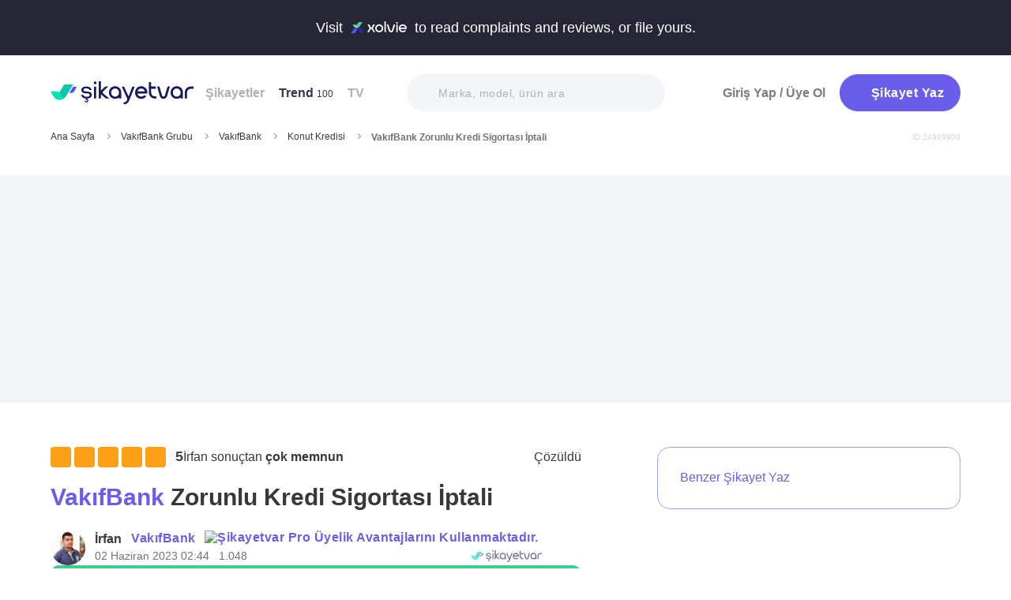

--- FILE ---
content_type: text/html; charset=utf-8
request_url: https://www.sikayetvar.com/vakifbank/vakifbank-zorunlu-kredi-sigortasi-iptali
body_size: 31471
content:
<!doctype html><html lang="tr"><head>  <meta name="robots" content="noindex">  <meta charset="utf-8">  <style>:root{--spriteUrl:url(https://cdn.sikayetvar.com/public/images/sprite.png)}   @charset "UTF-8";.sv-button-v2,a{text-decoration:none}a,button{color:inherit}*,.sv-button-v2,:after,:before{box-sizing:border-box}button,ul{padding:0}.announcement,.sv-button-v2,.wrapper{position:relative}.navbar li,.navbar-right>li{margin-bottom:15px}#profile-mobile-menu .mega-menu .btn-wrap,.btn,.sv-button-v2{text-align:center}.breadcrumb-section .breadcrumb li a,.navbar li a.active{color:#3a384a}#profile-mobile-menu .nav-primary a,.btn{text-transform:capitalize;letter-spacing:.5px}#experience-reports-header .link span,#live-header .link span,.sv-button-v2{white-space:nowrap}.btn{border:1px solid #afb0b6;-webkit-border-radius:50px;-moz-border-radius:50px;-ms-border-radius:50px;border-radius:50px;display:inline-block;font-family:Metropolis,sans-serif;font-weight:600;padding:14px 20px;color:#fff}.btn-purple{background-color:#695de9;border-color:#695de9}@media all and (min-width:768px){.container-md{max-width:768px}body,html{width:100%;height:100%}#main-wrapper{min-height:100%;display:grid;grid-template-rows:auto 1fr auto;grid-template-columns:100%;align-content:flex-start}}@media all and (min-width:992px){.container-md{max-width:992px}}@media all and (min-width:1192px){.container-md{max-width:1192px}h1{font-size:6.1rem}p{font-size:2.4rem}}.sv-button-v2{display:inline-flex;align-items:center;justify-content:center;vertical-align:middle;background:0 0;border:1px solid transparent;border-radius:99px;-webkit-appearance:none;appearance:none;height:44px;padding:0 20px;min-width:84px;font-weight:700;font-size:14px;flex-shrink:0}.announcement,main{display:block}.sv-button-v2.sv-button-v2--md{height:40px;font-size:13px}.sv-button-v2.sv-button-v2--dark{background-color:#2e2d51;color:#fff}html{line-height:1.15;-webkit-text-size-adjust:100%}a{background-color:transparent}img{border-style:none;max-width:100%;height:auto}button,input{font-family:inherit;font-size:100%;line-height:1.15;margin:0;overflow:visible}button{text-transform:none;background:0 0;border:none}[type=button],[type=submit],button{-webkit-appearance:button}[type=button]::-moz-focus-inner,[type=submit]::-moz-focus-inner,button::-moz-focus-inner{border-style:none;padding:0}[type=button]:-moz-focusring,[type=submit]:-moz-focusring,button:-moz-focusring{outline:ButtonText dotted 1px}::-webkit-file-upload-button{-webkit-appearance:button;font:inherit}html{font-size:62.5%;-webkit-font-smoothing:antialiased;-moz-osx-font-smoothing:grayscale;text-rendering:optimizeLegibility}.input-field,body{font-family:Metropolis,sans-serif;font-size:1.6rem}body{margin:0;padding-bottom:0!important;line-height:1.1;color:#383838;font-weight:400;background-color:#fff}.container-md{margin:0 auto;padding:0 20px}h1{margin:.67em 0;font-size:4.3rem}ul{list-style:none;margin:0}p{font-size:1.7rem;margin:0 0 10px}.input-field{-webkit-border-radius:40px;-moz-border-radius:40px;-ms-border-radius:40px;border-radius:40px;border:none;width:100%;height:62px;font-weight:600;-webkit-appearance:none;letter-spacing:.5px}#live-header,.announcement{font-size:1.1rem;background-color:#272635;line-height:1;overflow:hidden}::-webkit-input-placeholder{color:#b0b1b8;opacity:1}::-moz-placeholder{color:#b0b1b8;opacity:1}:-ms-input-placeholder{color:#b0b1b8;opacity:1}:-moz-placeholder{color:#b0b1b8;opacity:1}.announcement{font-weight:500;color:#fff;top:0;left:0;z-index:9;width:100%}.announcement .container-lg,.announcement .container-md{display:flex;align-items:center;justify-content:space-between;height:66px}.announcement .content img{margin:0 5px -1px;width:41px}@media all and (min-width:370px){.announcement{font-size:1.3rem}.announcement .content img{width:49px}#live-header{font-size:1.3rem}}@media all and (min-width:992px){.announcement{font-size:1.8rem}.announcement .container-lg,.announcement .container-md{justify-content:center;height:70px}.announcement .content img{margin-bottom:-2px;width:71px}}.page-loader{position:fixed;z-index:99999999;background:rgba(0,0,0,.4);left:0;top:0;right:0;bottom:0;display:none}.page-loader .page-loader-spinner{left:50%;top:50%;width:100px;text-align:center;position:absolute;margin-left:-50px;margin-top:-25px}.page-loader .page-loader-spinner>div{width:50px;height:50px}.loader,.loader:after{border-radius:50%;width:10em;height:10em;display:block}.loader{margin:auto;font-size:4px;position:relative;text-indent:-9999em;border-top:1.1em solid #fff;border-right:1.1em solid #fff;border-bottom:1.1em solid #fff;border-left:1.1em solid #695de9;-webkit-transform:translateZ(0);-ms-transform:translateZ(0);transform:translateZ(0);-webkit-animation:1.1s linear infinite load8;animation:1.1s linear infinite load8}.loader.l-small{font-size:2px}.loader.l-border-gray{border-top:1.1em solid #c5d7ec;border-right:1.1em solid #c5d7ec;border-bottom:1.1em solid #c5d7ec}@-webkit-keyframes load8{0%{-webkit-transform:rotate(0);transform:rotate(0)}100%{-webkit-transform:rotate(360deg);transform:rotate(360deg)}}@keyframes load8{0%{-webkit-transform:rotate(0);transform:rotate(0)}100%{-webkit-transform:rotate(360deg);transform:rotate(360deg)}}.mastheadcontainer{display:flex;justify-content:center;align-items:center}.advertisement.specific-ad{position:fixed;top:0;left:0;width:0;height:0}.lazyload{opacity:0}[class*=" icomoon-"],[class^=icomoon-]{font-family:unset!important;font-weight:unset;display:inline-flex}#live-header .link-container .desc,.last-search{display:none}[class*=" icomoon-"]::before,[class^=icomoon-]::before{display:block;font-family:icomoon!important;font-weight:1}.subscribe-icon{width:auto;height:16px;transform:translateY(1px)}.last-search{position:absolute;top:30px;width:100%;background:#fff;z-index:8;color:#695de9;font-weight:500;font-size:14px;border-radius:0 0 25px 25px;border:none;box-shadow:0 15px 15px 0 rgba(47,44,105,.0784313725);padding:20px 3px 12px}#header-autocomplete-mobile .form-row,#live-header,.btn-toggle,.header,.nav,.search-bar{position:relative}#experience-reports-header .link,#live-header .link{background-color:#3ad08f;border-radius:40px;text-transform:uppercase;font-weight:600}@media all and (max-width:1192px){.last-search{top:40px}#header-autocomplete{display:none!important}}#live-header{font-weight:500;color:#fff;display:block;z-index:2}#live-header .container-md{display:flex;align-items:center;justify-content:space-between;height:66px}#live-header .content{display:flex;align-items:center}#live-header .content .count{font-weight:700;font-size:1.3rem;color:#3ad08f;padding-left:5px;align-items:baseline;display:none}#live-header .link,#live-header .link-container{align-items:center;display:flex}#live-header .content .count.shown{display:flex}@media all and (min-width:370px){#live-header .content .count{font-size:1.5rem}}@media all and (min-width:992px){#live-header{font-size:1.8rem}#live-header .container-md{height:70px}#live-header .content .count{font-size:2.6rem;padding-left:28px}#live-header .link-container .desc{display:block;font-weight:500;color:#afb0b6;font-size:1.4rem;padding-right:22px}}#header-autocomplete-mobile .icomoon-close:before,#profile-mobile-menu .icomoon-close:before{font-weight:600!important}#live-header .link{height:24px;padding:0 8px 0 6px;font-size:.9rem}@media all and (min-width:370px){#live-header .link{font-size:1.2rem}}@media all and (min-width:400px){#live-header .link{font-size:1.3rem;height:32px;padding:0 15px 0 11px}}#live-header .link svg{margin-bottom:2px;margin-right:3px;width:16px}#live-header .link svg .inside{animation:1s infinite inside}#live-header .link svg .outside{animation:1s infinite outside}@keyframes inside{0%,15%{opacity:0}100%,65%{opacity:1}}@keyframes outside{0%,30%{opacity:0}100%,80%{opacity:1}}#profile-mobile-menu .menu-header,.d-flex,.nav,.search-toggle-wrap{display:flex}#experience-reports-header{font-size:1.1rem;font-weight:500;color:#fff;background-color:#272635;line-height:1;display:block;position:relative;z-index:2;overflow:hidden}@media all and (min-width:370px){#experience-reports-header{font-size:1.3rem}}@media all and (min-width:992px){#live-header .link{font-size:1.4rem;height:36px;padding:0 15px 0 11px}#live-header .link svg{width:20px;margin-right:7px}.btn-toggle,.search-toggle-wrap{display:none}#experience-reports-header{font-size:1.8rem}}#experience-reports-header .container-md{display:flex;align-items:center;justify-content:center;height:66px}#experience-reports-header .content{display:flex;align-items:center;margin-right:12px}@media all and (min-width:992px){#experience-reports-header .container-md{height:70px}#experience-reports-header .content{margin-right:28px}}#experience-reports-header .link-container{display:flex;align-items:center}#experience-reports-header .link{display:flex;align-items:center;height:24px;padding:0 8px 0 6px;font-size:.9rem}@media all and (min-width:370px){#experience-reports-header .link{font-size:1.2rem}}@media all and (min-width:400px){#experience-reports-header .link{font-size:1.3rem;height:32px;padding:0 15px 0 11px}}@media all and (min-width:992px){#experience-reports-header .link{font-size:1.4rem;height:36px;padding:0 15px 0 11px}}#header-autocomplete-mobile .icomoon-close,#profile-mobile-menu .icomoon-close{font-size:13px}#profile-mobile-menu .menu-header,.align-center,.nav,.search-toggle-wrap{align-items:center}#profile-mobile-menu .menu-header,.nav{justify-content:space-between}.nav{flex-wrap:wrap}.header{top:0;right:0;bottom:auto;left:0;z-index:9;--header-pad-y:20px;padding:var(--header-pad-y) 0;will-change:top}.logo{display:inline-block;width:146px;z-index:8;font-size:0}.navbar-collapse{display:none;width:100%;padding:20px 0}.navbar li a{color:#afb0b6;display:block;font-weight:600}.navbar li a span{font-weight:400;font-size:1.2rem}.navbar li:last-child{margin-right:0}.navbar-right>li .btn-login{color:#7c7b85;display:block;font-weight:600}.navbar-right .btn{display:flex;align-items:center;justify-content:center;text-transform:initial}@media all and (min-width:992px){.header{--header-pad-y:24px}.logo{width:181px;margin-right:52px}.navbar-collapse{display:flex;align-items:center;justify-content:space-between;flex-grow:1;padding:0;width:calc(100% - 233px)}.navbar{display:flex;flex-wrap:wrap}.navbar li{margin-bottom:0;margin-right:33px}.navbar-right{display:flex;align-items:center;flex-wrap:wrap}.navbar-right li{margin-bottom:0;margin-left:18px}.navbar-right li .btn{max-width:212px;max-height:48px}.navbar-right li .btn .icomoon-plus{margin-right:5px;font-size:14px;width:14px;color:#fff}}@media all and (min-width:1300px){.logo{margin-right:32px}}.search-toggle-wrap .btn-purple{width:auto;height:unset;padding:4px 9px;margin-right:20px;display:flex;align-items:center;justify-content:center;flex-shrink:0}.search-toggle-wrap .btn-purple .icomoon-plus{margin-right:5px;font-size:14px;color:#fff}.search-toggle-wrap .btn-purple .write-text-mobile{height:14px;font-size:14px}@media all and (max-width:425px){.search-toggle-wrap .btn-purple{margin-right:12px}}.btn-search-toggle{margin-right:12px}@media all and (min-width:425px){.btn-search-toggle{margin-right:24px}}.btn-toggle{width:20px;height:27px}.btn-toggle span{-webkit-border-radius:1px;-moz-border-radius:1px;-ms-border-radius:1px;border-radius:1px;height:2px;margin:5px 0;display:block;background-color:#3a384a}.btn-toggle i{top:-2px;right:-8px;bottom:auto;left:auto;position:absolute;-webkit-border-radius:50%;-moz-border-radius:50%;-ms-border-radius:50%;border-radius:50%;border:3px solid #f4f5f9;display:none;width:16px;height:16px;background-color:#3ad08f}#header-autocomplete-mobile{opacity:0;top:-21px;right:0;margin:0;bottom:auto;left:auto;position:absolute;border:1px solid #e9eff3;padding:60px 20px 20px;background:#fff;z-index:5;border-radius:0 0 10px 10px}#header-autocomplete-mobile input{margin-top:10px}#header-autocomplete-mobile button{top:32px!important}#header-autocomplete-mobile .icon-close-search{background:0 0;top:2.8rem;right:2.2rem;bottom:auto;left:auto;position:absolute}.mobile-menu-overlay{display:none}.search-bar{width:100%;margin:20px 0}.search-bar .input-field{background-color:#f4f5f9;font-size:1.4rem;font-weight:500;height:47px;padding-left:40px}.search-bar button{position:absolute;left:12px;top:50%;transform:translateY(-50%);width:20px;height:20px;display:flex;align-items:center;justify-content:center}.search-bar .icomoon-search{width:18px;height:18px;font-size:18px;color:#626692}.search-bar ::-webkit-input-placeholder{color:#afb0b6}.search-bar ::-moz-placeholder{color:#afb0b6}.search-bar :-ms-input-placeholder{color:#afb0b6}.search-bar :-moz-placeholder{color:#afb0b6}@media all and (min-width:992px){#header-autocomplete-mobile{display:none!important}.search-bar{width:215px;margin:0}}@media all and (min-width:1192px){.search-bar{width:327px}}@media all and (min-width:1300px){.search-bar{margin:0 0 0 20px}}.user-dropdown{top:100%;right:0;bottom:auto;left:auto;position:absolute;padding-top:20px;display:none;z-index:3}#profile-mobile-menu .nav-primary a.icomoon-paginate-next,.copyright ul,.d-flex,.footer-dropdown a{display:flex}.dropdown-card2{-webkit-border-radius:11px;-moz-border-radius:11px;-ms-border-radius:11px;border-radius:11px;position:relative;box-shadow:0 0 45px rgba(0,0,0,.12);background-color:#fff;padding:10px;width:471px;max-height:calc(100vh - 200px);overflow:auto}.dropdown-card2:after{content:"";width:20px;height:11px;top:auto;right:93px;bottom:100%;left:auto;position:absolute;border-bottom:11px solid #fff;border-left:10px solid transparent;border-right:10px solid transparent}[data-viewers-list] .user-dropdown,[data-viewers-list] .user-dropdown .dropdown-card2::after{right:auto}.dropdown-card2 .loader{margin:10px auto}#profile-mobile-menu{top:0;right:auto;bottom:auto;left:0;position:fixed;width:100%;overflow-y:auto;display:none;z-index:22}#profile-mobile-menu .mega-menu-wrap{background-color:#fff;border-radius:0 0 30px 30px;margin:0 auto;max-width:768px}#profile-mobile-menu .menu-header{padding:20px;background-color:#f4f5f9}#profile-mobile-menu .menu-header .btn-search-toggle{margin-right:42px}#profile-mobile-menu .btn-menu-close{margin-top:-1px;margin-right:3px}#profile-mobile-menu .mega-menu{padding:15px 30px 24px;border-radius:0 0 30px 30px;background-color:#f4f5f9}#profile-mobile-menu .mega-menu .btn-wrap .btn-purple{width:100%;font-size:1.7rem;padding:13px 20px;margin-bottom:30px;display:flex;align-items:center;justify-content:center;text-transform:initial}#profile-mobile-menu .mega-menu .btn-wrap .btn-purple .icomoon-plus{margin-right:5px;font-size:14px;color:#fff}#profile-mobile-menu .btn-login{color:#7c7b85;font-weight:600;line-height:2rem}#profile-mobile-menu .nav-primary{padding:40px 40px 70px}#profile-mobile-menu .nav-primary li{margin-bottom:36px}#profile-mobile-menu .nav-primary li:last-child{margin-bottom:0}#profile-mobile-menu .nav-primary a{color:#7c7b85;font-weight:600;font-size:2.4rem;position:relative;display:block}#profile-mobile-menu .nav-primary a.icomoon-paginate-next:before{font-size:16px;order:2;margin-left:auto}@media all and (min-width:992px) and (max-width:1192px){.logo,.navbar li{margin-right:15px}.navbar-collapse{width:calc(100% - 196px)}.search-bar{width:225px;margin-left:10px}}@media all and (min-width:1192px) and (max-width:1300px){.logo{margin-right:15px}.navbar-collapse{width:calc(100% - 196px)}.navbar li{margin-right:18px}}@media all and (width:1300px){.navbar li{margin:0 15px}}@media all and (width:1192px){.navbar li{margin:0 15px}.navbar li:nth-child(2){display:block}.search-bar{width:255px;margin-left:10px}}.copyright ul{flex-wrap:wrap;width:100%;column-gap:34px;row-gap:14px}.copyright li{line-height:20px;vertical-align:middle}.copyright li a{color:#afb0b6;letter-spacing:.4px;font-size:1.5rem;line-height:1.2;text-transform:capitalize;font-weight:500}@media all and (min-width:768px){.copyright ul{width:auto;column-gap:20px}}.footer-dropdown a{width:100%;align-items:center}.language-flag{width:20px;height:15px;margin-right:24px;box-shadow:0 0 1px 0 #888;background-image:url("/public/images/footer-flags.png");background-repeat:no-repeat;background-color:transparent;background-size:100px 15px}.language-flag.de{background-position:0 0;height:12px}.language-flag.ru{background-position:-20px 0;height:14px}.language-flag.tr{background-position:-40px 0;height:14px}.language-flag.es{background-position:-60px 0}.language-flag.en{background-position:-80px 0}.dropdown{position:relative}ul.dropdown{display:none}.autocomplete-suggestions-wrapper{position:relative;z-index:4}.autocomplete-suggestions-wrapper .icomoon-search{width:15px;height:15px;font-size:15px;color:#afb0b6}.input-field{background-color:#fff;color:#1f2933;outline:0;padding:19px 28px}.align-center{align-items:center}:root{--swiper-theme-color:#007aff;--swiper-navigation-size:44px}[data-viewers-list] .user-dropdown .dropdown-card2{width:220px;padding:20px;-webkit-border-radius:18px;-moz-border-radius:18px;-ms-border-radius:18px;border-radius:18px;box-shadow:0 -16px 30px rgba(11,47,77,.16)!important}@media all and (max-width:425px){[data-viewers-list] .user-dropdown{bottom:0;left:0;width:100%;padding-top:0;position:fixed;z-index:11;top:auto!important}[data-viewers-list] .user-dropdown .dropdown-card2{width:100%;border-bottom-right-radius:0;border-bottom-left-radius:0;padding:32px 21px 0 36px}[data-viewers-list] .user-dropdown .dropdown-card2::after{display:none}[data-viewers-list] .viewer-in-list{min-height:200px;-webkit-overflow-scrolling:touch;margin-top:36px;padding-bottom:28px;margin-right:9px}}[data-viewers-list] .viewer-in-list{display:block;max-height:250px;overflow-x:hidden;overflow-y:auto;position:relative;scrollbar-width:auto;scrollbar-color:#d1d2d7 #f4f5f9}[data-viewers-list] .viewer-in-list::-webkit-scrollbar{width:12px}[data-viewers-list] .viewer-in-list::-webkit-scrollbar-track{background:#f4f5f9;-webkit-border-radius:10px;-moz-border-radius:10px;-ms-border-radius:10px;border-radius:10px}[data-viewers-list] .viewer-in-list::-webkit-scrollbar-thumb{background-color:#d1d2d7;-webkit-border-radius:10px;-moz-border-radius:10px;-ms-border-radius:10px;border-radius:10px;border:none}[data-viewers-list] .viewer-item{font-size:16px;color:#1f2933;width:100%;display:flex;justify-content:flex-start;align-items:center;padding-bottom:10px}[data-viewers-list] .viewer-item img{border-color:#fff;margin-right:15px;-webkit-border-radius:50%;-moz-border-radius:50%;-ms-border-radius:50%;border-radius:50%;width:32px;height:32px}[data-viewers-list] .loader-wrapper{clear:both;flex:1}[data-viewers-list] .viewer-in-list-title{display:none;justify-content:space-between;align-items:center;font-size:22px;font-weight:500}@media all and (max-width:425px){[data-viewers-list] .viewer-item img{width:44px;height:44px}[data-viewers-list] .viewer-item{padding-bottom:18px}[data-viewers-list] .viewer-in-list-title{display:flex}}[data-viewers-list] .viewer-in-list-title .viewer-in-list-close{display:flex;justify-content:center;align-items:center;width:30px;height:30px}[data-viewers-list] .viewer-in-list-title .viewer-in-list-close::after{content:"";background-image:var(--spriteUrl);background-repeat:no-repeat;display:inline-block;vertical-align:middle;background-size:500px 500px;width:30px;height:30px;background-position:-165px -125px}.breadcrumb-section{display:flex;align-items:center;justify-content:space-between;padding-bottom:10px}.breadcrumb-section .breadcrumb li span{color:#71707b}@media all and (max-width:992px){#profile-mobile-menu .mega-menu-wrap{overflow-y:scroll;max-height:calc(var(--vh,1vh) * 100)}.breadcrumb-section{overflow-x:auto;white-space:nowrap}.breadcrumb-section .breadcrumb{display:inline-flex}.breadcrumb-section .breadcrumb li{font-size:12px;line-height:16px}.breadcrumb-section .breadcrumb li:first-child{flex-shrink:0}.breadcrumb-section .breadcrumb li:not(:last-child){margin-right:14px;padding-right:19px;position:relative}.breadcrumb-section .breadcrumb li:not(:last-child):after{content:"";width:5px;height:5px;top:5px;right:0;bottom:auto;left:auto;position:absolute;transform:rotate(-45deg);border-right:1px solid #98979e;border-bottom:1px solid #98979e}.breadcrumb-section .breadcrumb li:last-child{min-width:0}.breadcrumb-section #complaint-id{opacity:.2;font-size:10px;margin-top:4px}}@media all and (min-width:992px){.copyright ul{column-gap:34px}.breadcrumb-section .breadcrumb,.breadcrumb-section .breadcrumb li span{max-width:100%;white-space:nowrap;overflow:hidden;text-overflow:ellipsis;vertical-align:middle}.breadcrumb-section .breadcrumb{display:inline-flex;min-width:0;align-items:center}.breadcrumb-section .breadcrumb li{font-size:12px;line-height:16px}.breadcrumb-section .breadcrumb li:first-child{flex-shrink:0}.breadcrumb-section .breadcrumb li:not(:last-child){margin-right:14px;display:flex;min-width:34px;flex-shrink:99999;align-items:center;padding-right:19px;position:relative}.breadcrumb-section .breadcrumb li:not(:last-child):after{content:"";width:5px;height:5px;top:5px;right:0;bottom:auto;left:auto;position:absolute;transform:rotate(-45deg);border-right:1px solid #98979e;border-bottom:1px solid #98979e}.breadcrumb-section .breadcrumb li:last-child{min-width:0}.breadcrumb-section .breadcrumb li a{min-width:0;white-space:nowrap;overflow:hidden;text-overflow:ellipsis}.breadcrumb-section .breadcrumb li span{display:inline-block;min-width:0;font-weight:600}.breadcrumb-section #complaint-id{opacity:.2;font-size:10px}}.box-write-complaint{background-color:#fff;border:1px solid #9ba1ff;border-radius:99px;width:100%;display:flex;align-items:center;justify-content:center;flex-direction:row-reverse;padding:6px 12px;position:relative;min-height:44px;gap:12px}.box-write-complaint.icomoon-avatar::before{display:none}.box-write-complaint .write-complaint-txt{font-size:14px;line-height:1.5;font-weight:700;color:#695de9}@media all and (min-width:992px){.box-write-complaint{min-height:79px;border-radius:16px;padding:8px 28px;flex-direction:row;max-width:384px;margin-bottom:30px}.box-write-complaint.icomoon-avatar::before{color:#b2c1f6;display:block;align-items:center;border-radius:50%;font-size:47px;width:47px}.box-write-complaint .write-complaint-txt{font-weight:500;flex:1}.box-write-complaint .write-complaint-txt.icomoon-plus{display:block}}.box-write-complaint .write-complaint-txt.icomoon-plus{color:#695de9}.box-write-complaint .write-complaint-txt.icomoon-plus::before{margin-right:12px;font-size:14px}.complaint-attachments .large-view img{border:1px solid #eeedf5;border-radius:12px;overflow:hidden;width:100%;height:100%;object-fit:cover;object-position:center}@media all and (min-width:768px){.box-write-complaint .write-complaint-txt{font-size:16px}.complaint-attachments .large-view{height:340px;margin-right:20px}}.complaint-attachments .large-view:last-child{margin-right:0}.complaint-attachments .large-view.full-view{width:100%;margin-right:0;max-width:760px;max-width:unset}@media all and (min-width:1192px){.complaint-attachments{margin:0 0 30px}}.complaint-attachments-container{max-width:512px}.complaint-attachments-container>div{position:relative;padding-top:56.25%;margin:18px 0 0}.complaint-attachments{display:flex;flex-wrap:nowrap;gap:4px;border-radius:16px;overflow:hidden;border:1px solid #f1f1f1;position:absolute;top:0;left:0;width:100%;height:100%;margin:0!important}.basic-dropdown,.complaint-attachments .large-view,.selection-share{position:relative}.complaint-attachments .large-view{display:block;height:100%;width:100%;overflow:hidden;margin:0}.complaint-attachments .large-view picture{width:100%;z-index:1;object-fit:cover}.complaint-attachments .large-view picture img{width:100%;height:100%;object-fit:cover;will-change:transform;border-radius:0}.complaint-attachments>.large-view{flex-basis:0;flex-grow:1}.profile-details,.profile-details .profile-img{align-items:center;display:flex}.profile-details .profile-img{width:40px;height:40px;border-radius:99px;color:#695de9;font-weight:600;font-size:18px;line-height:1;justify-content:center;overflow:hidden;background-color:#fff;flex-shrink:0}@media all and (min-width:768px){.profile-details .profile-img{width:44px;height:44px}}.profile-details .profile-img img{max-width:100%;width:100%;min-width:0;display:block;object-fit:contain;max-height:100%;min-height:0;height:auto}.profile-details .profile-desc{width:100%;margin-left:8px}.profile-details .profile-desc .profile-name-wrap{display:flex;align-items:center}.profile-details .profile-desc .profile-name-wrap .username{font-size:14px;line-height:1;font-weight:700;color:#3a3a3a;margin-left:0}@media all and (min-width:992px){.box-write-complaint .write-complaint-txt.icomoon-plus::before{order:2;position:absolute;right:24px}.profile-details .profile-desc .profile-name-wrap .username{font-size:16px;transform:translateY(1px);display:inline-block}}.profile-details .profile-desc .profile-name-wrap .company-name{color:#695de9;font-size:1.2rem;font-weight:600;text-transform:capitalize;margin-left:7px;letter-spacing:.5px}@media all and (min-width:1192px){.profile-details .profile-desc .profile-name-wrap .company-name{font-size:1.6rem;margin-left:12px}}.profile-details .profile-desc .profile-name-wrap .company-name .subscribe-icon{height:11px;margin-left:5px;transform:translateY(-2px)}.profile-details .profile-desc .profile-name-wrap .company-name .icomoon-reply::before{color:#b6c2f2;margin-top:1px;margin-right:5px;font-size:inherit}.profile-details .profile-desc .post-time{margin-top:4px;display:flex;align-items:center}.profile-details .profile-desc .post-time .time{font-size:11px;line-height:18px;font-weight:400;color:#71707b;margin-right:12px}@media all and (max-width:360px){.profile-details .profile-desc .post-time .time{font-size:10px;margin-right:10px}}@media all and (min-width:992px){.profile-details .profile-desc .profile-name-wrap .company-name .subscribe-icon{height:14px;margin-left:7px;transform:translateY(-1px)}.profile-details .profile-desc .post-time .time{font-size:14px;line-height:20px}}.profile-details .profile-desc .post-time .count{display:flex;align-items:center;font-size:11px;line-height:18px;font-weight:400;color:#71707b;margin-right:6px}@media all and (max-width:360px){.profile-details .profile-desc .post-time .count{font-size:10px}}.profile-details .profile-desc .post-time .count.icomoon-view-2::before{margin-right:6px}.profile-details .profile-desc .post-time .sv-logo{margin-left:auto;opacity:.6}@media all and (max-width:768px){.profile-details .profile-desc .post-time .sv-logo{height:16px;width:auto}}[data-video-complaint=true] .vcep_video-player video{object-fit:contain}.basic-dropdown .basic-dropdown-trigger{padding:3px 5px;border-radius:4px;display:flex;align-items:center}.basic-dropdown .basic-dropdown-trigger::before{font-size:20px}.basic-dropdown .basic-dropdown-content{display:none;background-color:#fff;width:max-content;height:max-content;position:absolute;border-radius:4px;top:30px;left:-20px;border:1px solid #eef0f6;min-width:130px;padding:10px;box-shadow:0 0 20px rgba(0,0,0,.12);z-index:1}.basic-dropdown .basic-dropdown-content::after{content:"";width:20px;height:11px;top:auto;left:25px;bottom:100%;position:absolute;border-bottom:11px solid #fff;border-left:10px solid transparent;border-right:10px solid transparent}.basic-dropdown .basic-dropdown-content::before{content:"";width:100%;position:absolute;display:block;background-color:transparent;height:10px;top:-10px;left:0}.complaint-attachments,.d-flex,.profile-details .profile-desc .profile-name-wrap .company-name{display:flex}.align-center,.profile-details .profile-desc .profile-name-wrap .company-name{align-items:center}.flex-1{flex:1 1 0%}@media all and (min-width:1300px){.container-md{max-width:1300px}}@media all and (min-width:992px){.profile-details .profile-desc .post-time .count{font-size:14px;line-height:20px}.breadcrumb-section{padding-bottom:40px}}.promo-banner{border-image:linear-gradient(#f4f5f9,#f4f5f9) fill 0//0 100vw 0 100vw;margin:0;height:320px;display:flex;align-items:center;justify-content:center;min-height:0;max-width:100%;overflow:hidden}.promo-banner .mastheadcontainer .advertisement{margin-top:0!important}.mastheadcontainer{min-height:10px;max-height:300px}.mastheadcontainer .advertisement{padding:25px 0}.page-grid{padding:20px 0 40px}@media all and (min-width:992px){.page-grid{display:grid;grid-template-columns:minmax(0,1fr) 320px;gap:40px;padding:56px 0}}@media all and (min-width:1192px){.profile-details .profile-desc .post-time .sv-logo{margin-right:50px}h1{font-size:6.1rem}p{font-size:2.4rem}.page-grid{gap:96px;grid-template-columns:minmax(0,1fr) 384px}}.page-grid__sidebar{display:none}@media all and (min-width:992px){.page-grid__sidebar{display:block}}.complaint-detail-head,.complaint-detail-head .rating,.complaint-detail-head .rating .stars-wrapper{display:flex;align-items:center}.complaint-detail-head .rating .stars-wrapper .star-wrapper{background-color:#dcdde1;background-repeat:no-repeat;display:flex;align-items:center;justify-content:center;height:22px;width:22px;border-radius:4px;background-image:linear-gradient(#fc9f15 0 0)}.complaint-detail-head .rating .stars-wrapper .star-wrapper:not(:last-child){margin-right:4px}.complaint-detail-head .rating .stars-wrapper .star-wrapper>.icomoon-star{font-size:13px;color:#fff}.complaint-detail-head .rating .rate-num{font-size:18px;font-weight:600;color:#444;margin-left:9px}.complaint-detail-title{margin-top:16px;font-size:24px;line-height:32px;font-weight:700}.complaint-detail-title .company-link{color:#695de9}.complaint-detail .profile-details{margin-top:18px}@media all and (min-width:768px){.profile-details .profile-desc{margin-left:12px}.promo-banner{height:288px}.complaint-detail-head .rating .stars-wrapper .star-wrapper{width:26px;height:26px}.complaint-detail-head .rating .stars-wrapper .star-wrapper>.icomoon-star{font-size:15px}.complaint-detail-head .rating .rate-num{margin-left:12px}.complaint-detail-title{margin-top:20px;font-size:30px;line-height:36px}.complaint-detail .profile-details{margin-top:24px}}.complaint-detail .complaint-attachments,.complaint-detail-description{margin-top:18px}.complaint-detail-description p{font-size:16px;line-height:24px;color:#212121;margin-bottom:0}.complaint-detail-description p .highlight:not(.priority){box-shadow:inset 0 -.33rem 0 #c3dddb!important;padding-bottom:2px}.complaint-detail-footer .viewer .basic-dropdown .basic-dropdown-content{max-width:calc(100vw - 40px)}@media all and (max-width:992px){.complaint-detail-footer .viewer .basic-dropdown .basic-dropdown-content{left:auto;right:0;padding:6px 10px}.complaint-detail-footer .viewer .basic-dropdown .basic-dropdown-content:after{left:auto;right:4px}}.complaint-detail-footer .viewer .basic-dropdown .basic-dropdown-content .complaint-dropdown-content{display:flex;flex-direction:column;gap:6px}.complaint-detail-footer .viewer .basic-dropdown .basic-dropdown-content .complaint-dropdown-content .basic-dropdown-btn{display:flex;flex-direction:row-reverse;justify-content:space-between;gap:28px;font-size:14px;line-height:26px;font-weight:600;position:relative;padding-left:14px}.complaint-detail-footer .viewer .basic-dropdown .basic-dropdown-content .complaint-dropdown-content .basic-dropdown-btn.icomoon-faq-accordion-arrow{flex-direction:row;justify-content:flex-start}.complaint-detail-footer .viewer .basic-dropdown .basic-dropdown-content .complaint-dropdown-content .basic-dropdown-btn.icomoon-faq-accordion-arrow a{padding-top:2px}.complaint-detail-footer .viewer .basic-dropdown .basic-dropdown-content .complaint-dropdown-content .basic-dropdown-btn.icomoon-faq-accordion-arrow::before{position:absolute;left:0;font-size:10px;line-height:1;transform:rotate(270deg)}.complaint-detail-footer .viewer .basic-dropdown .basic-dropdown-content .complaint-dropdown-content .basic-dropdown-btn:not(:last-child):after{content:"";height:1px;width:100%;position:absolute;bottom:-3px;background-color:#dcdde1;opacity:.9}.complaint-detail-footer .viewer .basic-dropdown .basic-dropdown-content .complaint-dropdown-content .basic-dropdown-btn a{text-overflow:ellipsis;white-space:nowrap;overflow:hidden}.complaint-detail-footer-actions{display:flex;align-items:center;justify-content:space-between;flex-wrap:wrap;gap:14px}@media all and (min-width:768px){.complaint-detail-description{margin-top:22px}.complaint-detail-description p{font-size:18px;line-height:28px}.complaint-detail-footer-actions{gap:30px;flex-wrap:nowrap}}.complaint-detail-footer-actions-left{display:flex;align-items:center}@media all and (min-width:425px){.complaint-detail-footer-actions-left{margin-bottom:0}}.complaint-detail-footer-actions-left>:not(:last-child){margin-right:14px}.complaint-detail-footer-actions-right{display:flex;align-items:center}.complaint-detail .solution-section .solution-content{background-color:#3ad08f;color:#fff;border-radius:11px;padding:48px 30px 30px}.complaint-detail .solution-section .solution-content .solution-content-title{font-size:1.6rem;font-weight:600;padding-top:14px;padding-bottom:26px}@media all and (min-width:992px){.complaint-detail .solution-section .solution-content .solution-content-title{font-size:2.3rem;font-weight:700}}.complaint-detail .solution-section .solution-content .solution-content-body{white-space:pre-wrap;word-wrap:break-word;font-size:2rem;font-weight:700;line-height:125%;margin-bottom:25px}.complaint-detail-footer-actions .btn-complaint-detail-footer-action{display:inline-flex;align-items:center;color:#3a3a3a}.complaint-detail-footer-actions .btn-complaint-detail-footer-action::before{height:18px;width:18px;font-size:18px}.complaint-detail-footer-actions .btn-complaint-detail-footer-action__txt{font-size:13px;line-height:18px;font-weight:600;margin-left:8px}.complaint-detail-footer-actions .btn-complaint-detail-footer-action.share .btn-complaint-detail-footer-action__txt{display:none}@media all and (min-width:375px){.complaint-detail-footer-actions .btn-complaint-detail-footer-action.share .btn-complaint-detail-footer-action__txt{display:inline}}.complaint-detail-actions-write-complaint{display:block;margin-top:10px}@media all and (min-width:992px){.complaint-detail .solution-section .solution-content .solution-content-body{font-size:3.1rem}.complaint-detail-actions-write-complaint{display:none}}.complaint-detail-actions-write-complaint .icomoon-plus{font-size:17px;line-height:17px}.complaint-detail-actions-write-complaint .box-write-complaint{gap:9.5px}@media all and (min-width:768px){.complaint-detail-footer-actions-left>:not(:last-child){margin-right:30px}.complaint-detail-footer-actions .btn-complaint-detail-footer-action::before{width:20px;height:20px;font-size:20px}.company-profile-sticky{position:sticky;top:136px;bottom:0;display:grid}.company-profile .complaint-detail-footer-actions-left>:not(:last-child){margin-right:14px}}.company-profile{min-width:0;display:none}.company-profile.mobile{display:none;margin:30px 0}.company-profile #toggle-actions-container,.company-profile.mobile .complaint-detail-footer-actions{display:none}.company-profile .complaint-detail-footer-actions{padding:28px 24px;border-radius:16px;border:1px solid #dcdde1;margin-bottom:30px;background-color:#fff}.company-profile .complaint-detail-footer-actions-left{min-width:0;width:100%}.company-profile .complaint-detail-footer-actions-left .basic-dropdown{margin-left:auto}.company-profile .complaint-detail-footer-actions-left .btn-complaint-detail-footer-action.share .btn-complaint-detail-footer-action__txt{display:inline}@media all and (min-width:992px){.company-profile{display:block}.company-profile .complaint-detail-footer-actions-left .btn-complaint-detail-footer-action.share .btn-complaint-detail-footer-action__txt,.company-profile.mobile{display:none}}@media all and (min-width:1192px){.company-profile .complaint-detail-footer-actions-left .btn-complaint-detail-footer-action.share .btn-complaint-detail-footer-action__txt{display:inline}}.company-profile .complaint-detail-footer-actions .sv-button-v2{height:35px;padding:11.5px 9.5px 8px;background-color:#fff;border:1px solid #dcdde1;color:#444}.complaint-comments .comments-loader-spinner{margin-top:60px;display:none}.form-create-comment{margin:64px 0}.box-comment-write{background-color:#fff;border:2px solid #eff0f5;border-radius:99px;width:100%;display:flex!important;align-items:center;padding:16px 30px;min-height:90px;position:relative}.box-comment-write .user-avatar{margin-right:12px;flex-shrink:0;display:block;width:32px;height:32px;border-radius:99px}.box-comment-write .comment-write-txt{font-size:14px;color:#7c7b85;line-height:1.5;flex:1}@media all and (min-width:768px){.box-comment-write .user-avatar{margin-right:24px;width:47px;height:47px}.box-comment-write .comment-write-txt{font-size:18px}}.box-comment-write .comment-write-txt .link{font-weight:600}#complaint-comment-form{margin-bottom:71px;display:none}.basic-dropdown-btn{display:flex;justify-content:flex-start;align-items:center;gap:10px;font-weight:500;font-size:15px;color:#3a3a3a}  </style><script type="8b882a183ae9e74f3ed26454-text/javascript">!function(t){"use strict";t.loadCSS||(t.loadCSS=function(){});var e=loadCSS.relpreload={};if(e.support=function(){var e;try{e=t.document.createElement("link").relList.supports("preload")}catch(t){e=!1}return function(){return e}}(),e.bindMediaToggle=function(t){var e=t.media||"all";function a(){t.media=e}t.addEventListener?t.addEventListener("load",a):t.attachEvent&&t.attachEvent("onload",a),setTimeout((function(){t.rel="stylesheet",t.media="only x"})),setTimeout(a,3e3)},e.poly=function(){if(!e.support())for(var a=t.document.getElementsByTagName("link"),n=0;n<a.length;n++){var o=a[n];"preload"!==o.rel||"style"!==o.getAttribute("as")||o.getAttribute("data-loadcss")||(o.setAttribute("data-loadcss",!0),e.bindMediaToggle(o))}},!e.support()){e.poly();var a=t.setInterval(e.poly,500);t.addEventListener?t.addEventListener("load",(function(){e.poly(),t.clearInterval(a)})):t.attachEvent&&t.attachEvent("onload",(function(){e.poly(),t.clearInterval(a)}))}"undefined"!=typeof exports?exports.loadCSS=loadCSS:t.loadCSS=loadCSS}("undefined"!=typeof global?global:this)</script>    <meta name="twitter:title" content="► @VakifBank Zorunlu Kredi Sigortası İptali">   <meta name="twitter:card" content="summary">   <meta name="twitter:site" content="@SikayetvarCom">   <meta name="twitter:image" content="https://cdn.sikayetvar.com/public/images/twitter-share-card-image.png">    <meta name="twitter:description" content="VakıfBank için yazılan 'VakıfBank Zorunlu Kredi Sigortası İptali' şikayetini ve yorumlarını okumak ya da VakıfBank hakkında şikayet yazmak için tıklayın!">   <meta property="fb:app_id" content="110603849611102">   <meta property="og:url" content="https://www.sikayetvar.com/vakifbank/vakifbank-zorunlu-kredi-sigortasi-iptali">   <meta property="og:image" content="https://cdn.sikayetvar.com/public/images/facebook-share-card-image.png">   <meta property="og:title" content="VakıfBank Zorunlu Kredi Sigortası İptali">   <meta property="og:type" content="article">    <meta property="og:description" content="VakıfBank için yazılan 'VakıfBank Zorunlu Kredi Sigortası İptali' şikayetini ve yorumlarını okumak ya da VakıfBank hakkında şikayet yazmak için tıklayın...">                 <meta name="viewport" content="width=device-width,initial-scale=1,interactive-widget=resizes-content">  <link rel="dns-prefetch" href="//www.googletagmanager.com"><link rel="dns-prefetch" href="//files.sikayetvar.com"><link rel="dns-prefetch" href="//www.google-analytics.com"><link rel="dns-prefetch" href="//www.facebook.com"><link rel="dns-prefetch" href="//stats.g.doubleclick.net">  <link rel="dns-prefetch" href="//ajax.cloudflare.com"><link rel="dns-prefetch" href="//cdn.sikayetvar.com">   <title> VakıfBank Zorunlu Kredi Sigortası İptali - Şikayetvar </title>   <meta name="description" content="VakıfBank için yazılan &#39;VakıfBank Zorunlu Kredi Sigortası İptali&#39; şikayetini ve yorumlarını okumak ya da VakıfBank hakkında şikayet yazmak için tıklayın!">   <link rel="canonical"  href="https://www.sikayetvar.com/vakifbank/vakifbank-zorunlu-kredi-sigortasi-iptali" >           <link rel="shortcut icon" type="image/x-icon" href="https://cdn.sikayetvar.com/public/images/favicon/favicon.ico"><link rel="apple-touch-icon" sizes="120x120" href="https://cdn.sikayetvar.com/public/images/favicon/apple-touch-icon-120x120.png"><link rel="apple-touch-icon-precomposed" sizes="120x120" href="https://cdn.sikayetvar.com/public/images/favicon/apple-touch-icon-120x120-precomposed.png"><link rel="apple-touch-icon" sizes="152x152" href="https://cdn.sikayetvar.com/public/images/favicon/apple-touch-icon-152x152.png"><link rel="apple-touch-icon-precomposed" sizes="152x152" href="https://cdn.sikayetvar.com/public/images/favicon/apple-touch-icon-152x152-precomposed.png"><link rel="apple-touch-icon" href="https://cdn.sikayetvar.com/public/images/favicon/apple-touch-icon.png"><link rel="icon" type="image/png" sizes="32x32" href="https://cdn.sikayetvar.com/public/images/favicon/favicon-32x32.png"><link rel="icon" type="image/png" sizes="16x16" href="https://cdn.sikayetvar.com/public/images/favicon/favicon-16x16.png"><link rel="mask-icon" href="https://cdn.sikayetvar.com/public/images/favicon/safari-pinned-tab.svg" color="#07c6aa"><meta name="msapplication-TileColor" content="#da532c"><meta name="theme-color" content="#272635">   <script src="/cdn-cgi/scripts/7d0fa10a/cloudflare-static/rocket-loader.min.js" data-cf-settings="8b882a183ae9e74f3ed26454-|49"></script><link rel="preload" href="https://cdn.sikayetvar.com/public/fonts.css?8" as="style" onload='this.rel="stylesheet"'>  <script src="/cdn-cgi/scripts/7d0fa10a/cloudflare-static/rocket-loader.min.js" data-cf-settings="8b882a183ae9e74f3ed26454-|49"></script><link rel="preload" as="style" onload='this.onload=null,this.rel="stylesheet"' href="https://cdn.sikayetvar.com/public/fonts/iconsv36/style.css"><noscript><link rel="stylesheet" href="https://cdn.sikayetvar.com/public/fonts/iconsv36/style.css"></noscript>   <script src="/cdn-cgi/scripts/7d0fa10a/cloudflare-static/rocket-loader.min.js" data-cf-settings="8b882a183ae9e74f3ed26454-|49"></script><link rel="preload" href="https://cdn.sikayetvar.com/public/fonts2.css?9" as="style" onload='this.rel="stylesheet"'>     <script src="/cdn-cgi/scripts/7d0fa10a/cloudflare-static/rocket-loader.min.js" data-cf-settings="8b882a183ae9e74f3ed26454-|49"></script><link rel="preload" href="https://cdn.sikayetvar.com/public/font-antonio.css?1" as="style" onload='this.rel="stylesheet"'>   <script async defer src="https://fundingchoicesmessages.google.com/i/pub-5643556318524592?ers=1" nonce="43Jcr9SZtIqFjk8bHlICcg" type="8b882a183ae9e74f3ed26454-text/javascript"></script><script nonce="43Jcr9SZtIqFjk8bHlICcg" type="8b882a183ae9e74f3ed26454-text/javascript">!function e(){if(!window.frames.googlefcPresent)if(document.body){const e=document.createElement("iframe");e.style="width: 0; height: 0; border: none; z-index: -1000; left: -1000px; top: -1000px;",e.style.display="none",e.name="googlefcPresent",document.body.appendChild(e)}else setTimeout(e,0)}()</script>       <script src="/cdn-cgi/scripts/7d0fa10a/cloudflare-static/rocket-loader.min.js" data-cf-settings="8b882a183ae9e74f3ed26454-|49"></script><link rel="preload" as="style" onload='this.onload=null,this.rel="stylesheet"' type="text/css" href="https://cdn.sikayetvar.com/public/dist/global.css?version=419c3855566c7d01f83cfd5abbbf038e"><noscript><link rel="stylesheet" type="text/css" href="https://cdn.sikayetvar.com/public/dist/global.css?version=419c3855566c7d01f83cfd5abbbf038e"></noscript>             <script src="/cdn-cgi/scripts/7d0fa10a/cloudflare-static/rocket-loader.min.js" data-cf-settings="8b882a183ae9e74f3ed26454-|49"></script><link rel="preload" as="style" onload='this.onload=null,this.rel="stylesheet"' type="text/css" href="https://cdn.sikayetvar.com/public/dist/complaint-detail-v2.css?version=c1b067b0417bf0272c0c42944e177d33"><noscript><link rel="stylesheet" type="text/css" href="https://cdn.sikayetvar.com/public/dist/complaint-detail-v2.css?version=c1b067b0417bf0272c0c42944e177d33"></noscript>         <link rel="preload" as="script" href="https://securepubads.g.doubleclick.net/tag/js/gpt.js"><link rel="dns-prefetch" href="https://securepubads.g.doubleclick.net/tag/js/gpt.js"><script async src="https://securepubads.g.doubleclick.net/tag/js/gpt.js" type="8b882a183ae9e74f3ed26454-text/javascript"></script><script src="https://cdn.sikayetvar.com/public/ads/prebid.js" type="8b882a183ae9e74f3ed26454-text/javascript"></script> <script type="8b882a183ae9e74f3ed26454-text/javascript">window.googletag=window.googletag||{cmd:[]},window.googlefc=window.googlefc||{},window.googlefc.ccpa=window.googlefc.ccpa||{},window.googlefc.callbackQueue=window.googlefc.callbackQueue||[];var adManager=function(){var e=[{minViewPort:[200,100],sizes:[[320,480],[336,280],[300,250],[250,250]]},{minViewPort:[995,100],sizes:[[468,60],[336,280],[300,250],[250,250]]},{minViewPort:[1200,100],sizes:[[728,90],[468,60],[336,280],[300,250],[250,250]]}],i={buckets:[{max:3,increment:.01},{max:8,increment:.05},{max:20,increment:.5},{max:30,increment:1},{max:40,increment:2},{max:90,increment:5},{max:100,increment:10}]},n= false,a={rtbhouse:{bidder:"rtbhouse",params:{region:"prebid-eu",publisherId:"xidorJ42ER0RNvnaKvIm"}},pixad:{bidder:"pixad",params:{networkId:803337658,host:"sikayetvar.rtb.pixad.com.tr"}},yandex:{bidder:"yandex",params:{placementId:"R-A-15371367-1",cur:"TRY"}}},s={adServerCurrency:"TRY",granularityMultiplier:1,conversionRateFile:"https://cdn.jsdelivr.net/gh/prebid/currency-file@1/latest.json"},t={mastheadslot:{code:"/50947975/sikayetvar.com/Details-Masthead",sizeConfig:[{minViewPort:[200,100],sizes:[[336,280],[300,250],[320,100]]},{minViewPort:[500,100],sizes:[[336,280],[728,90],[300,250]]},{minViewPort:[750,100],sizes:[[970,250],[970,90],[728,90]]}],bids:["rtbhouse","pixad","yandex"]},rightsidebarslot:{code:"/50947975/sikayetvar.com/Details-Right-Skyscraper",sizeConfig:[{minViewPort:[200,100],sizes:[]},{minViewPort:[1e3,100],sizes:[[120,600],[160,600],[120,240],[250,250],[240,400],[336,280],[300,250],[300,600]]}],bids:["rtbhouse","pixad","yandex"]},feedbannerslot1:{code:"/50947975/sikayetvar.com/Details-Feed-Banner1",sizeConfig:e,bids:["rtbhouse","pixad","yandex"]},feedbannerslot2:{code:"/50947975/sikayetvar.com/Details-Feed-Banner2",sizeConfig:e,bids:["rtbhouse","pixad","yandex"]},feedbannerslot3:{code:"/50947975/sikayetvar.com/Details-Feed-Banner3",sizeConfig:e,bids:["rtbhouse","pixad","yandex"]},feedbannerslot4:{code:"/50947975/sikayetvar.com/Details-Feed-Banner4",sizeConfig:e,bids:["rtbhouse","pixad","yandex"]},feedbannerslot5:{code:"/50947975/sikayetvar.com/Details-Feed-Banner5",sizeConfig:e,bids:["rtbhouse","pixad","yandex"]},feedbannerslot6:{code:"/50947975/sikayetvar.com/Details-Feed-Banner6",sizeConfig:e,bids:["rtbhouse","pixad","yandex"]},feedbannerslot7:{code:"/50947975/sikayetvar.com/Details-Feed-Banner7",sizeConfig:e,bids:["rtbhouse","pixad","yandex"]},footerbannerslot:{code:"/50947975/sikayetvar.com/Details-Footer-Banner",sizeConfig:[{minViewPort:[200,100],sizes:[[336,280],[300,250],[320,100]]},{minViewPort:[500,100],sizes:[[336,280],[728,90],[300,250]]},{minViewPort:[750,100],sizes:[[970,250],[970,90],[728,90]]}],bids:["rtbhouse","pixad","yandex"]},interstitial:{code:"/50947975/sikayetvar.com/Details-Interstitial",sizeConfig:[{minViewPort:[200,100],sizes:[[320,480]]},{minViewPort:[750,100],sizes:[[800,600]]}],bids:["rtbhouse","pixad","yandex"],params:{interstitial:!0}},anchor:{code:"/50947975/sikayetvar.com/Details-OOP2",sizeConfig:[{minViewPort:[200,100],sizes:[[320,50],[320,100]]},{minViewPort:[750,100],sizes:[[728,90],[970,90]]}],bids:["rtbhouse","pixad","yandex"]}},r=[],o=function(){Object.keys(t).forEach((function(e){var i=t[String(e)];r.push({code:i.code,mediaTypes:{banner:{sizeConfig:i.sizeConfig}},bids:d(i)})}))},d=function(e){var i=[];return e.bids.forEach((function(n){var s=Object.assign({},a[String(n)]);e.params&&(s.params=Object.assign(e.params,s.params)),i.push(s)})),i},c=function(){var e={debug:n,priceGranularity:i,currency:s,useBidCache:!0,minBidCacheTTL:120,userSync:{iframeEnabled:!0,syncEnabled:!0,syncDelay:1,aliasSyncEnabled:!0,filterSettings:{iframe:{bidders:"*",filter:"include"}},topics:{bidders:[{bidder:a.yandex.bidder,iframeURL:"https://yandex.ru/ads/prebid/topics_frame.html"}]},userIds:[{name:a.yandex.bidder,bidders:[a.yandex.bidder],storage:{type:"cookie",name:"_ym_uid",expires:365}}]},consentManagement:{gdpr:{cmpApi:"iab",timeout:1e3},gpp:{cmpApi:"iab",timeout:1e3}}};pbjs.que.push((function(){pbjs.setConfig(e),pbjs.enableAnalytics({provider:a.yandex.bidder,options:{counters:[Number("23858680")]}}),pbjs.addAdUnits(r),pbjs.requestBids({bidsBackHandler:b,timeout:800})}))},b=function(){pbjs.initAdserverSet||(pbjs.initAdserverSet=!0,googletag.cmd.push((function(){pbjs.que.push((function(){pbjs.setTargetingForGPTAsync()})),googletag.pubads().enableLazyLoad({fetchMarginPercent:-1,renderMarginPercent:-1,mobileScaling:2}),googletag.pubads().refresh([mastheadslot,oopslot1,interstitialSlot,anchorSlot,outstreamslot]),googletag.pubads().enableLazyLoad({fetchMarginPercent:100,renderMarginPercent:20,mobileScaling:2}),googletag.pubads().refresh([rightsidebarslot,feedbannerslot1,feedbannerslot2,feedbannerslot3,feedbannerslot4,feedbannerslot5,feedbannerslot6,feedbannerslot7,footerbannerslot])})))};return{init:function(){!function(){if("undefined"==typeof pbjs||"object"!=typeof pbjs)return!1;pbjs.que=pbjs.que||[],o(),c(),setTimeout(b,2500)}()}}}()</script> <script type="8b882a183ae9e74f3ed26454-text/javascript">var mastheadslot,
    oopslot1,
    outstreamslot,
    interstitialSlot,
    anchorSlot,
    rightsidebarslot,
    feedbannerslot1,
    feedbannerslot2,
    feedbannerslot3,
    feedbannerslot4,
    feedbannerslot5,
    feedbannerslot6,
    feedbannerslot7,
    footerbannerslot;

  var adsData = {
    brandIds: [    '88'    ],
    mainCategoryId: [   '1778'   ],
    categoryName: [   'Bankalar'   ],
    subCategoryName: [   'Kamu Bankaları'   ],
    hashtagName: [   'yapamiyorum',  'para-iadesi',  'kredi-sigorta-iptali',  'edilmemektedir',  'talep',  'iade-talebi',  'deprem',  'durumda',  'cekilisi',  'kredi-cekme'   ],
    complaintIds: [   '24969900'   ],
    pageType: [  'ComplaintPage'  ],
    brandTag: [    'Kamu Bankaları'    ],
    brandCategoryIDs: [    '1208'    ],
    premiumAdType: [  'none'  ]
  };

  googletag.cmd.push(function() {
    var mastheadmapping = googletag.sizeMapping().addSize([750, 100], [[970, 250], [970, 90], [728, 90]]).addSize([500, 100], [[336, 280], [728, 90], [300, 250]]).addSize([200, 100], [[336, 280], [300, 250], [320, 100]]).build();
    var footermapping = googletag.sizeMapping().addSize([750, 100], [[970, 250], [970, 90], [728, 90]]).addSize([500, 100], [[336, 280], [728, 90], [300, 250]]).addSize([200, 100], [[336, 280], [300, 250], [320, 100]]).build();
    var sidebarmapping = googletag.sizeMapping().addSize([1000, 100], [[120, 600], [160, 600], [120, 240], [250, 250], [240, 400], [336, 280], [300, 250], [300, 600]]).addSize([200, 100], []).build();
    var feedbannermapping = googletag.sizeMapping().addSize([1200, 100], [[728, 90], [468, 60], [336, 280], [300, 250], [250, 250], 'fluid']).addSize([995, 100], [[468, 60], [336, 280], [300, 250], [250, 250], 'fluid']).addSize([200, 100], [[320, 480], [336, 280], [300, 250], [250, 250], 'fluid']).build();

    var adCategoryIds = adsData.mainCategoryId.length > 0 ? adsData.mainCategoryId : adsData.brandCategoryIDs;

    var isLogin = '0';

    googletag.pubads().setTargeting('isLogin', [isLogin]);

    googletag.pubads().setTargeting('BrandID', adsData.brandIds);

    googletag.pubads().setTargeting('ComplaintID', adsData.complaintIds);

    googletag.pubads().setTargeting('Pagetype', adsData.pageType);

    googletag.pubads().setTargeting('Hashtag', adsData.hashtagName);

    googletag.pubads().setTargeting('browserLanguage', window.navigator.language || window.navigator.userLanguage);

    googletag.pubads().setTargeting('PremiumAdType', adsData.premiumAdType);

    googletag.pubads().setTargeting('CountryByDomain', 'TR');

    if (adCategoryIds.length > 0) {
      googletag.pubads().setTargeting('CategoryID', adCategoryIds);
    }  googletag.pubads().setTargeting('Environment', ['LivePage']);  var visitCompaniesData = adsTargeting('visitCompanies', adsData.brandIds);
    if (visitCompaniesData.length > 0) {
      googletag.pubads().setTargeting('Targeting', visitCompaniesData);
    }

    var visitedCategoryIds = adsTargeting('visitedCategoryIds', adCategoryIds);
    if (visitedCategoryIds.length > 0) {
      googletag.pubads().setTargeting('visitedCategoryID', visitedCategoryIds);
    }

    // Init prebid
    adManager.init();

    if (false) {
      interstitialSlot = googletag.defineOutOfPageSlot('/50947975/sikayetvar.com/Details-Interstitial', googletag.enums.OutOfPageFormat.INTERSTITIAL);

      if (interstitialSlot) {
        interstitialSlot.addService(googletag.pubads()).setTargeting('Interstitial-Status', 'Vignette');
      }
    }

    // Reklamın Id'si ve kapatılma durumu kontrolü için değişkenler
    var adAnchorSlotId = 'gpt_unit_/50947975/sikayetvar.com/Details-OOP2_0';
    var adCloseKey = `closeAnchorSlot`;
    var listenerActive = true;
    var fixedAdClosed = sessionStorage.getItem(adCloseKey) ? '1' : '0';

    googletag.pubads().setTargeting('FixedAdClosed', [fixedAdClosed]);

    if (false && isLogin === '0' && fixedAdClosed === '0') {
      anchorSlot = googletag.defineOutOfPageSlot('/50947975/sikayetvar.com/Details-OOP2', googletag.enums.OutOfPageFormat.BOTTOM_ANCHOR);

      if (anchorSlot) {
        anchorSlot.addService(googletag.pubads());
        // Reklam kapatılma durumunu kontrol ediyoruz
        googletag.pubads().addEventListener('slotVisibilityChanged', function(event) {
          if (event.slot.getSlotElementId() === adAnchorSlotId && listenerActive) {
            if(event.inViewPercentage < 50){
              sessionStorage.setItem(adCloseKey, 'true'); // Reklamın kapatıldığı durum
            }
            else{
              sessionStorage.removeItem(adCloseKey); // Reklamın açık olduğu durum
            }
          }
        });
      }
    }

    // Sayfa kapandığında veya yenilendiğinde listeneri durduruyoruz
    window.addEventListener('beforeunload', function() {
      listenerActive = false;
    });

    mastheadslot = googletag.defineSlot('/50947975/sikayetvar.com/Details-Masthead', [
      [970, 250],
      [970, 90],
      [728, 90],
      [336, 280],
      [300, 250],
      [320, 100]
    ], 'div-gpt-mastheadslot').defineSizeMapping(mastheadmapping).addService(googletag.pubads());

    oopslot1 = googletag.defineOutOfPageSlot('/50947975/sikayetvar.com/Details-OOP1', 'div-gpt-oopslot1').addService(googletag.pubads());
    outstreamslot = googletag.defineOutOfPageSlot('/50947975/sikayetvar.com/Details-Outstream-Ads', 'div-gpt-outstreamslot').addService(googletag.pubads());

    rightsidebarslot = googletag.defineSlot('/50947975/sikayetvar.com/Details-Right-Skyscraper', [[300, 600], [336, 280], [300, 250], [240, 400], [160, 600], [120, 600], [250, 250], [120, 240]], 'div-gpt-rightsidebarslot').defineSizeMapping(sidebarmapping).addService(googletag.pubads());

    var bannerVariables = ['1', '2', '3', '4', '5', '6', '7'];
    bannerVariables.forEach(function (slotNumber) {
      var variable = 'feedbannerslot' + slotNumber;
      var feedBannerClass = 'div-gpt-feedbannerslot' + slotNumber;
      var feedElement = document.getElementById(feedBannerClass);
      if (typeof feedElement !== 'undefined' && feedElement) {
        window[variable] =  googletag.defineSlot('/50947975/sikayetvar.com/Details-Feed-Banner' + slotNumber, [[728, 90], [468, 60], [320, 480], [336, 280], [300, 250], [250, 250], 'fluid'], feedBannerClass).defineSizeMapping(feedbannermapping).addService(googletag.pubads());
      }
    });

    footerbannerslot = googletag.defineSlot('/50947975/sikayetvar.com/Details-Footer-Banner', [[970, 250], [970, 90], [728, 90], [468, 60], [336, 280], [300, 250], [320, 100], [320, 50], 'fluid'], 'div-gpt-footerbannerslot').defineSizeMapping(footermapping).addService(googletag.pubads());

    googletag.pubads().addEventListener('slotRenderEnded', function (event) {
      if (event.slot === anchorSlot && !event.isEmpty) {
        var defaultHeight = 74;
        setTimeout(function () {
          var elementHeight = document.getElementById('gpt_unit_/50947975/sikayetvar.com/Details-OOP2_0').style.height;
          var regexpRule = /\d+/;
          var elementHeightNumber = elementHeight.match(regexpRule);
          if (elementHeightNumber && elementHeightNumber[0]) {
            defaultHeight = Number.parseInt(elementHeightNumber[0]) - 25;
          }
          $('#write-complaint-icn').css('margin-bottom', defaultHeight + 'px');
        }, 500);
      }

      if (false && event.slot === interstitialSlot) {
        if (event.isEmpty || !interstitialSlot) {
          googletag.destroySlots([interstitialSlot]);

          var interstitialSlot2 = googletag
            .defineOutOfPageSlot(
              '/50947975/sikayetvar.com/Details-Interstitial',
              'interstitialSlot2'
            )
            .addService(googletag.pubads());

          var oopholder = document.createElement('div');
          oopholder.id = 'interstitialSlot2';
          oopholder.classList.add('advertisement', 'specific-ad');
          document.body.appendChild(oopholder);
          googletag.pubads().refresh([interstitialSlot2]);
        }
      }
    });

    googletag.pubads().enableSingleRequest();
    googletag.pubads().disableInitialLoad();
    googletag.pubads().setCentering(true);
    googletag.pubads().collapseEmptyDivs();
    googletag.setConfig({
      adExpansion: { enabled: true },
    });
    googletag.pubads().set('page_url', window.location.href);
    googletag.enableServices();
  });

  function adsTargeting(localStorageKey, data) {
    var visitTargetingData = [];
    try {
      var visitData = JSON.parse(localStorage.getItem(localStorageKey));
      if (visitData || data.length > 0) {
        if (visitData) visitTargetingData = visitData;
        data.forEach(function (value) {
          if (!visitTargetingData.includes(value) && value) {
            visitTargetingData.push(value);
          }
        });
        localStorage.setItem(localStorageKey, JSON.stringify(visitTargetingData));
      }
    } catch (e) {
      localStorage.removeItem(localStorageKey);
    }

    return visitTargetingData;
  }</script>     <script data-cfasync="false" src="https://challenges.cloudflare.com/turnstile/v0/api.js?render=explicit"></script>    </head><body class="sub-page">    <div class="wrapper " id="main-wrapper">     <a id="announcement" class="announcement" href="https://www.sikayetvar.com/en?utm_source=www.sikayetvar.com&utm_medium=referral&utm_campaign=release&utm_content=header" target="_blank" rel="nofollow"><div class="container-md"><div class="content"> Visit <img src="https:&#x2F;&#x2F;cdn.sikayetvar.com&#x2F;public&#x2F;images&#x2F;xolvie-logo2.svg" decoding="auto" alt="Xolvie" width="71" height="17" /> to read complaints and reviews, or file yours. </div></div></a>  <header class="header " id="main-header"><nav class="nav container-md"><a aria-label="Ana Sayfa" class="logo ga-c" data-ga-element="Header_Logo" href="/" title="Ana Sayfa"><img src="https://cdn.sikayetvar.com/public/images/logo.svg" decoding="auto" alt="Şikayetvar" width="181" height="30" fetchpriority="high"></a><div class="search-toggle-wrap">  <button class="btn btn-purple header-write-complaint complaint-write ga-c" data-ga-element="Header_Icon_Write" type="submit" form="write-complaint-by-company" aria-label="Şikayet Yaz"><span class="icomoon-plus"></span> <span class="write-text-mobile">Yaz</span></button>  <button class="btn-search-toggle ga-c" data-ga-element="Header_Icon_Search" aria-label="Button"><i class="icomoon-search"></i></button> <button class="btn-toggle toggle-menu-icon ga-c" data-ga-element="Header_Icon_Options" aria-label="Toggle Button"><span>&nbsp;</span> <span>&nbsp;</span> <span>&nbsp;</span> <i>&nbsp;</i></button></div><form class="search-bar header-autocomplete-form autocomplete-suggestions-wrapper" id="header-autocomplete-mobile"><span class="icon-close-search" role="button" aria-label="Toggle Button"><i class="icomoon-close"></i></span><div class="form-row"><input id="text-autocomplete-mobile" type="text" class="input-field text-autocomplete" autocomplete="off" placeholder="Marka, model, ürün ara" enterkeyhint="search"> <button aria-label="Ara" class="txt-autocomplete-icon"><span class="loader l-small" style="display:none"></span> <i class="icomoon-search"></i></button><div class="last-search"></div></div></form><div class="mobile-search-overlay"></div><div class="navbar-collapse"><ul class="navbar"><li><a aria-label="Şikayetler"  href="/sikayetler" title="Şikayetler">Şikayetler</a></li>  <li><a aria-label="Trend 100" class="active" href="/trend-100" title="Trend 100">Trend <span>100</span></a></li><li><a aria-label="TV"  href="/tv" title="TV">TV</a></li>  </ul>  <form class="search-bar header-autocomplete-form autocomplete-suggestions-wrapper" id="header-autocomplete"><input id="text-autocomplete" type="text" class="input-field text-autocomplete" autocomplete="off" placeholder="Marka, model, ürün ara" enterkeyhint="search"> <button aria-label="Ara" class="txt-autocomplete-icon ga-c" data-ga-element="Header_Icon_Search"><span class="loader l-small" style="display:none"></span> <i class="icomoon-search"></i></button><div class="last-search"></div></form>  <ul class="navbar-right">   <li><span tabindex="0" class="btn-login js-popup-member ga-c" data-ga-element="Login_Signup">Giriş Yap / Üye Ol</span></li><li><a aria-label="Şikayet Yaz" href="/write/create" class="btn btn-purple complaint-write ga-c" data-ga-element="Header_Icon_Write" data-button-type="write-complaint" rel="nofollow" title="Şikayet Yaz"><span class="icomoon-plus"></span> Şikayet Yaz</a></li>  </ul></div></nav> <div class="menu-overlay" id="profile-mobile-menu"><div class="mega-menu-wrap"><div class="menu-header"><a aria-label="Ana Sayfa" class="logo ga-c" data-ga-element="Header_Logo" href="/">  <img src="https://cdn.sikayetvar.com/public/images/logo.svg" decoding="auto" alt="Şikayetvar" title="Şikayetvar" width="146" height="24">  </a><div class="search-toggle-wrap">  <button class="btn-search-toggle icomoon-search" aria-label="Button"></button>  <button class="btn-menu-close icomoon-close" aria-label="Toggle Button"></button></div></div><div class="mega-menu">  <div class="btn-wrap"><a href="/write/create" class="btn btn-purple complaint-write ga-v ga-c" data-ga-element="Header_Icon_Options_WriteComplaint" data-button-type="write-complaint" rel="nofollow" title="Şikayet Yaz" aria-label="Şikayet Yaz"><span class="icomoon-plus"></span>Şikayet Yaz</a>  <button tabindex="0" aria-label="Giriş Yap / Üye Ol" class="btn-login js-popup-member ga-v ga-c" data-ga-element="Header_Icon_Options_SignIn">Giriş Yap / Üye Ol</button>  </div></div><ul class="nav-primary"><li><a href="/sikayetler" title="Şikayetler" aria-label="Şikayetler" class="icomoon-paginate-next ga-c" data-ga-element="Header_Icon_Options_Complaint">Şikayetler</a></li><li><a href="/tum-markalar" title="Markalar" aria-label="Markalar" class="icomoon-paginate-next ga-c" data-ga-element="Header_Icon_Options_Brand">Markalar</a></li>  <li><a href="/trend-100" title="Trend 100" aria-label="Trend 100" class="icomoon-paginate-next ga-c" data-ga-element="Header_Icon_Options_Trend">Trend 100</a></li><li><a href="/tv" title="TV" aria-label="TV" class="icomoon-paginate-next">TV</a></li>  </ul></div></div><div class="mobile-menu-overlay"></div>         </header>  <main class="content" data-page-type="Complaint Page">                      <script type="8b882a183ae9e74f3ed26454-text/javascript">var isOwner= false,isSpecializedDetail= false</script><div class="container-md">     <section class="breadcrumb-section"><ul class="breadcrumb"><li><a href="/" title="Ana Sayfa" aria-label="Ana Sayfa">Ana Sayfa</a></li>  <li><a href="/liste/vakifbank-grubu" title="VakıfBank Grubu" aria-label="VakıfBank Grubu">VakıfBank Grubu</a></li>   <li><a href="/vakifbank" title="VakıfBank" aria-label="VakıfBank">VakıfBank</a></li>    <li><a href="/vakifbank/konut-kredisi" title="VakıfBank Konut Kredisi" aria-label="VakıfBank Konut Kredisi">Konut Kredisi</a></li>    <li><span>VakıfBank Zorunlu Kredi Sigortası İptali</span></li>  </ul><div id="complaint-id"  data-id="24969900">ID:24969900</div></section>  <div class="promo-banner"> <div class="advertisement specific-ad" id="div-gpt-oopslot1"><script type="adf674d94638cd4246e4d35c-text/javascript">googletag.cmd.push(function () {
      googletag.display('div-gpt-oopslot1');
    });</script></div><div class="advertisement specific-ad" id="div-gpt-outstreamslot"><script type="adf674d94638cd4246e4d35c-text/javascript">googletag.cmd.push(function () {
      googletag.display('div-gpt-outstreamslot');
    });</script></div><div class="mastheadcontainer"><div class="advertisement ga-v ga-c" id="div-gpt-mastheadslot" data-ga-element="Ads_Masthead"><script type="8b882a183ae9e74f3ed26454-text/javascript">googletag.cmd.push((function(){googletag.display("div-gpt-mastheadslot"),interstitialSlot&&googletag.display(interstitialSlot),anchorSlot&&googletag.display(anchorSlot)}))</script></div></div> </div>     <div class="page-grid"><div class="page-grid__main"><!-- #region complaint detail --><div  data-resolution-id="24969900" data-resolution-type="Para-ücret iade edildi"  class="detail-card-v2 complaint-detail selection-share" data-id="24969900">   <div class="complaint-detail-head">   <div class="rating stars js-tooltip ga-c ga-v" data-tooltip-content="#tooltip-stars-24969900" data-ga-element="Result_Stars"><div class="stars-wrapper">  <div class="star-wrapper" style="background-size: 100% 100%"><i class="icomoon-star"></i></div>  <div class="star-wrapper" style="background-size: 100% 100%"><i class="icomoon-star"></i></div>  <div class="star-wrapper" style="background-size: 100% 100%"><i class="icomoon-star"></i></div>  <div class="star-wrapper" style="background-size: 100% 100%"><i class="icomoon-star"></i></div>  <div class="star-wrapper" style="background-size: 100% 100%"><i class="icomoon-star"></i></div>  </div><span class="rate-num">5</span></div><div class="tooltip_templates"><span id="tooltip-stars-24969900"> İrfan sonuçtan <strong>çok memnun</strong> </span></div>  <div class="flex-1"></div>  <div class="solved-badge"><i class="icomoon-check-2"></i> <span class="solved-badge-txt">Çözüldü</span></div>  </div>   <h1 class="complaint-detail-title"> <a class="company-link ga-v ga-c" data-ga-element="Brand_Name_In_Title" title="VakıfBank" href="/vakifbank">VakıfBank</a> Zorunlu Kredi Sigortası İptali </h1>  <header class="profile-details"><div class="profile-img"><img loading="lazy" src="https://files.sikayetvar.com/pp/mbr/96/e1/96e1ece1efe7d0afceafc7953f544516_50x50.jpg?1654582890" decoding="auto" alt="profile" width="50" height="50"></div><div class="profile-desc"><div class="profile-name-wrap"><span class="username" aria-label="İrfan"> İrfan </span>  <div class="company-name"><a href="/vakifbank" title="VakıfBank" aria-label="VakıfBank"  data-ga-element="Detail_Company_Link" class="ga-c ga-v icomoon-reply" ><span class="company-name-text"> VakıfBank      <img class="subscribe-icon subscribe-pro" src="/public/images/subscribe-pro.svg?version=1.0" decoding="auto" alt="Şikayetvar pro üyelik avantajlarını kullanmaktadır." width="20" height="20" title="Şikayetvar pro üyelik avantajlarını kullanmaktadır.">   </span></a></div>  </div><div class="post-time"><div class="js-tooltip time" title="02 Haziran 2023 02:44"> 02 Haziran 2023 02:44 </div>  <span class="count icomoon-view-2 js-view-count js-increment-view" data-id="24969900" data-com-id="88">1.048</span><img class="sv-logo" src="https://cdn.sikayetvar.com/public/images/logo.svg" decoding="auto" alt="Şikayetvar" width="90" height="15"></div></div></header>      <div class="solution-section ga-v" data-ga-element="Thank_Message">  <div class="solution-content">  <div class="solution-content-title">İrfan&#39;ın Teşekkür Mesajı</div><div class="solution-content-body">“Para iadem yapıldı teşekkür ederim :)”</div></div>  </div>   <div class="complaint-detail-description"> <p>Gaziantep de asrın depremini yaşadığımızdan dolayı VakıfBank'tan Deprem konut kredisi çektim acil ihtiyaçlar için bilgim dahilinde olmadan 1763 lira kredi sigortası çekmiş onun iadesini talep ediyorum. Zaten zor durumdayız bir de böyle meblağlar insanın zoruna gidiyor gereğini rica ederim. Lütfen para iadesi yapınız</p> <div class="analytics-end ga-v" data-ga-element="Complaint_Content_End"></div></div>   <i data-section="progressed"></i>                   <footer class="complaint-detail-footer"><div class="viewer" data-query-id="24969900">   <button id="btn-upvote-24969900" data-id="24969900" type="button" class="btn-complaint-detail-footer-action js-upvote icomoon-like ga-c" data-ga-element="Engagement_Card_Upvote"><span class="btn-complaint-detail-footer-action__txt js-btn-text">Destekle</span></button>    <div class="basic-dropdown"><button class="basic-dropdown-trigger icomoon-dots ga-c" data-ga-element="Engagement_Card_Options" type="button" aria-label="Daha fazla"></button><div class="basic-dropdown-content"><div class="complaint-dropdown-content">   <button id="btn-comment-24969900" data-id="24969900" class="js-comment-detail ga-c basic-dropdown-btn icomoon-quote js-comment-disabled" data-ga-element="Engagement_Card_Comment"> Yorum Yaz </button>  <button id="btn-bookmark-24969900" data-id="24969900" class="bookmark js-bookmark ga-c basic-dropdown-btn icomoon-save" data-ga-element="Engagement_Card_Save"><span class="js-btn-text">Kaydet</span></button>  <button id="btn-share-24969900" data-id="24969900" class="btn-add share ga-c basic-dropdown-btn icomoon-share" data-ga-element="Engagement_Card_Share"> Paylaş </button>  <button id="btn-report-24969900" data-id="24969900" class="js-btn-report basic-dropdown-btn icomoon-flag-empty"> Sorun Bildir </button>    <button id="btn-model-company-24969900" data-id="24969900" class="basic-dropdown-btn icomoon-faq-accordion-arrow"><a title="VakıfBank " href="/vakifbank"> VakıfBank </a></button>  </div></div></div>  </div></footer>  </div>  <div class="separator bottom-space"></div>    <div class="complaint-detail-actions-write-complaint"> <button class="box-write-complaint complaint-write js-create-similar-complaint icomoon-avatar ga-c" data-ga-element="Engagement_Card_Writecomplaint" id="write-complaint-by-">  <div class="write-complaint-txt"> Benzer Şikayet Yaz </div><span class="icomoon-plus"></span></button>    <input id="company-info" value='{"id":88,"name":"VakıfBank","logo":"https://files.sikayetvar.com/lg/cmp/88/88.svg?1747216796"}' type="hidden">  </div>    <div class="company-profile mobile"><div >              <div  class="complaint-detail-footer-actions no-seperator    in-profile-box "><div class="complaint-detail-footer-actions-left">  <button id="btn-upvote-24969900" data-id="24969900" type="button" class="btn-complaint-detail-footer-action js-upvote icomoon-like ga-c" data-ga-element="Engagement_Card_Upvote" title="Destekle" aria-label="Destekle"><span class="btn-complaint-detail-footer-action__txt js-btn-text">Destekle</span></button>   <button id="btn-share-24969900" data-id="24969900" class="btn-complaint-detail-footer-action btn-add share icomoon-share ga-c" data-ga-element="Engagement_Card_Share" title="Paylaş" aria-label="Paylaş"><span class="btn-complaint-detail-footer-action__txt">Paylaş</span></button>   <div class="basic-dropdown"><button class="basic-dropdown-trigger icomoon-dots ga-c" data-ga-element="Engagement_Card_Options" type="button" aria-label="Daha fazla"></button><div class="basic-dropdown-content"><div class="complaint-dropdown-content">  <button id="btn-bookmark-24969900" data-id="24969900" class="btn-complaint-detail-footer-action action-icon bookmark icomoon-save js-bookmark ga-c" data-ga-element="Engagement_Card_Save" title="Kaydet" aria-label="Kaydet"><span class="btn-complaint-detail-footer-action__txt js-btn-text">Kaydet</span></button>  </div></div></div>  </div>  <div class="complaint-detail-footer-actions-right">  <button id="btn-comment-24969900" data-id="24969900" class="sv-button-v2 sv-button-v2--dark sv-button-v2--md js-comment-detail ga-c" data-ga-element="Engagement_Card_Comment" title="Yorum Yaz" aria-label="Yorum Yaz"> Yorum Yaz </button>  </div>  </div> </div></div>  <!-- #endregion -->  <!-- #region answers -->    <div class="complaint-answers"> <div class="complaint-answer"><div class="complaint-answer-container">      <div class="complaint-reply ga-c ga-v" data-id="30546173"  data-ga-element="Complaint_Answer_Brand" >  <div class="profile-details"><div class="profile-img js-replace-to-link" data-url="L3Zha2lmYmFuaw==">  <img src="https://files.sikayetvar.com/lg/cmp/88/88.svg?1747216796" width="44" height="44" decoding="auto" alt="VakıfBank Logo">  </div><div class="profile-desc"><div class="profile-name-wrap"><div class="username"><a href="/vakifbank" title="VakıfBank"> VakıfBank     <img class="subscribe-icon subscribe-pro" src="/public/images/subscribe-pro.svg?version=1.0" decoding="auto" alt="Şikayetvar pro üyelik avantajlarını kullanmaktadır." width="20" height="20" title="Şikayetvar pro üyelik avantajlarını kullanmaktadır.">   </a></div></div><div class="post-time"><div class="js-tooltip time" title="02 Haziran 2023 02:44"> 02 Haziran 2023 02:44    (Şikayetten 1 dakika sonra)   </div></div></div></div>   <div class="complaint-reply-container"><div class="complaint-reply-wrapper ga-v ga-c collapsed" data-ga-element="Complaint_Answer">   <p class="message">Sayın Müşterimiz, ilettiğiniz başvurunuz Bankamızın inceleme ekiplerine iletilmiştir.

Bankamız ürün ve hizmetleri ile ilgili şikayet, öneri ve taleplerinizi İnternet Bankacılığı ve Mobil Bankacılıkta yer alan Bize Yazın bölümünden ve Şubelerimizden de iletebilirsiniz.

Saygılarımızla.

VakıfBank
Müşteri Memnuniyeti</p>   <div class="complaint-answer-show-more"><button class="complaint-answer-show-more--inner" type="button"> devamını gör <svg width="14" height="9" viewBox="0 0 14 9" fill="none" xmlns="http://www.w3.org/2000/svg"><path fill-rule="evenodd" clip-rule="evenodd" d="M13.4511 0.748963C13.1191 0.417012 12.581 0.417012 12.249 0.748963L6.85005 6.14789L1.45104 0.748963C1.11909 0.417012 0.580913 0.417012 0.248963 0.748963C-0.0829875 1.0809 -0.0829875 1.61909 0.248963 1.95104L6.24895 7.95099C6.58095 8.28299 7.11905 8.28299 7.45105 7.95099L13.4511 1.95104C13.783 1.61909 13.783 1.0809 13.4511 0.748963Z" fill="#212121"/></svg></button></div>  </div></div></div>    <div class="complaint-reply" data-id="30546185" >  <div class="profile-details"><div class="profile-img"><img src="https://files.sikayetvar.com/pp/mbr/96/e1/96e1ece1efe7d0afceafc7953f544516_50x50.jpg?1654582890" width="44" height="44" decoding="auto" alt="İrfan"></div><div class="profile-desc"><div class="profile-name-wrap"><span class="username">İrfan</span></div><div class="post-time"><div class="js-tooltip time" title="02 Haziran 2023 03:11"> 02 Haziran 2023 03:11 </div></div></div></div>   <div class="complaint-reply-container"><div class="complaint-reply-wrapper ga-v ga-c" data-ga-element="Complaint_Answer">                 <div class="complaint-attachments-container"><div><div class="complaint-attachments is-detail masonry" data-value="[{&#34;videoLength&#34;:null,&#34;mimeType&#34;:&#34;photo&#34;,&#34;resolution&#34;:null,&#34;url&#34;:&#34;https://files.sikayetvar.com/complaint/2496/24969900/messages/30546185/vakifbank-zorunlu-kredi-sigortasi-iptali-1.jpg&#34;,&#34;mimeGroup&#34;:&#34;photo&#34;}]">   <div class="large-view full-view is-previewable ga-v ga-c" data-ga-element="Complaint_Attachment" tabindex="0"><picture data-index="1">  <img  fetchpriority="high" loading="eager"  decoding="auto" src="https://files.sikayetvar.com/complaint/2496/24969900/messages/30546185/vakifbank-zorunlu-kredi-sigortasi-iptali-1_350x350.jpg" alt="VakıfBank Zorunlu Kredi Sigortası İptali" width="350" height="350"></picture>  </div>   </div></div></div>       <p class="message">Rakam bu iadesinin yapılmasını rica ederim</p>   </div></div></div>    <div class="complaint-reply" data-id="30569648" >  <div class="profile-details"><div class="profile-img"><img src="https://files.sikayetvar.com/pp/mbr/96/e1/96e1ece1efe7d0afceafc7953f544516_50x50.jpg?1654582890" width="44" height="44" decoding="auto" alt="İrfan"></div><div class="profile-desc"><div class="profile-name-wrap"><span class="username">İrfan</span></div><div class="post-time"><div class="js-tooltip time" title="04 Haziran 2023 14:23"> 04 Haziran 2023 14:23 </div></div></div></div>   <div class="complaint-reply-container"><div class="complaint-reply-wrapper ga-v ga-c" data-ga-element="Complaint_Answer">   <p class="message">Halen dönüş yapılmadı bekliyorum</p>   </div></div></div>    <div class="complaint-reply" data-id="30682339" >  <div class="profile-details"><div class="profile-img"><img src="https://files.sikayetvar.com/pp/mbr/96/e1/96e1ece1efe7d0afceafc7953f544516_50x50.jpg?1654582890" width="44" height="44" decoding="auto" alt="İrfan"></div><div class="profile-desc"><div class="profile-name-wrap"><span class="username">İrfan</span></div><div class="post-time"><div class="js-tooltip time" title="13 Haziran 2023 13:59"> 13 Haziran 2023 13:59 </div></div></div></div>   <div class="complaint-reply-container"><div class="complaint-reply-wrapper ga-v ga-c" data-ga-element="Complaint_Answer">   <p class="message">Para iadem yapıldı teşekkür ederim :)</p>   </div></div></div>   </div></div> </div>  <i data-section="messages"></i> <div class="analytics-end ga-v" data-ga-element="Complaint_Bottom_End"></div>  <!-- #endregion -->                <div id="comments-area" data-comments-count="0" class="complaint-comments selection-share no-comment">  <form class="form-create-comment" id="complaint-comment-form" data-highlight-autoinit="false"><div class="box-comment-write ga-v ga-c" data-ga-element="Comment_Write_Block">  <img src="https://cdn.sikayetvar.com/public/images/avatar.png" width="47" height="47" class="user-avatar" decoding="auto" alt="profile-icon">  <div class="comment-write-txt">   Yorum yazabilmek için <span class='link js-signin-to-comment'>Giriş Yap</span> ya da <span class='link js-signup-to-comment'>Üye Ol</span>.  </div>  </div>  </form>  <h2 class="complaint-comments__title">  Yorumlar   </h2><div class="complaint-comments-list no-comment" data-max="0" data-size="25" data-displayed="0">     </div>   <div class="write-what-do-you-think icomoon-avatar ga-c ga-v" data-ga-element="Write_Comment_Area">  <span id="write-comment-button" class="think-text">İlk yorumu sen yap</span></div>  <div class="comments-wrapper"><div class="comments-loader-spinner" style="display:none"><div class="loader l-border-gray"></div></div>  </div>  </div>                 <div class="feed-banners advertisement" id="div-gpt-feedbannerslot1"><script type="8b882a183ae9e74f3ed26454-text/javascript">googletag.cmd.push((function(){googletag.display("div-gpt-feedbannerslot1")}))</script></div>  <div class="analytics-end ga-v" data-ga-element="Engagement_Card_Ad_End"></div>   <section class="similar-complaint selection-share" id="similar-complaints-section"><h2 class="similar-complaint__title">Benzer Şikayetler</h2><div class="similar-complaint-list">      <article class="similar-complaint-card-v2 ga-v ga-c" data-ga-element="Complaint_Card" data-id="28221474" data-upvoter-count="0">   <h2 class="complaint-title">  <div data-url="L3Zha2lmYmFuay92YWtpZmJhbmstem9ydW5sdS1kZW5pbGVyZWsteWFwaWxhbi1rb251dC1zaWdvcnRhc2k=" class="complaint-layer js-replace-to-link" data-complaint-link>VakıfBank Zorunlu Denilerek Yapılan Konut Sigortası</div>  </h2>  <header class="profile-details"><div class="profile-img"><img loading="lazy" src="https://files.sikayetvar.com/pp/default/e_50x50.svg" decoding="auto" alt="profile" width="50" height="50"></div><div class="profile-desc"><div class="profile-name-wrap"><span class="username" title="Erdem" aria-label="Erdem"> Erdem </span>  <div class="company-name"><a href="/vakifbank" title="VakıfBank" aria-label="VakıfBank"  class="icomoon-reply" ><span class="company-name-text"> VakıfBank      <img class="subscribe-icon subscribe-pro" src="/public/images/subscribe-pro.svg?version=1.0" decoding="auto" alt="Şikayetvar pro üyelik avantajlarını kullanmaktadır." width="20" height="20" title="Şikayetvar pro üyelik avantajlarını kullanmaktadır.">   </span></a></div>  </div><div class="post-time"><div class="js-tooltip time" title="19 Mart 2024 13:27"> 19 Mart 2024 13:27 </div>  <span class="count icomoon-view-2 js-view-count count js-increment-view" data-id="28221474">280</span></div></div></header>   <section>  <p data-url="L3Zha2lmYmFuay92YWtpZmJhbmstem9ydW5sdS1kZW5pbGVyZWsteWFwaWxhbi1rb251dC1zaWdvcnRhc2k=" class="complaint-description js-replace-to-link">2019'da VakıfBank'tan konut kredisi çektim. Konut kredisi çekerken zorunlu deprem sigortasını (DASK) ve banka personelinin zorunlu olmadığı halde bana zorunlu diyerek yanlış bilgi verip bana konut sigortası yaptırdılar. Bu konut sigortası 5 yıldır her yıl benim kredi kartımdan otomatik olarak kesili<span class="ellipsis-text">...</span></p>                </section></article>    <article class="similar-complaint-card-v2 solved ga-v ga-c" data-ga-element="Complaint_Card" data-id="24815999" data-upvoter-count="0">  <div class="card-header">  <div class="rating stars js-tooltip" data-tooltip-content="#tooltip-stars-24815999"><div class="stars-wrapper">  <div class="star-wrapper" style="background-size: 100% 100%"><i class="icomoon-star"></i></div>  <div class="star-wrapper" style="background-size: 100% 100%"><i class="icomoon-star"></i></div>  <div class="star-wrapper" style="background-size: 100% 100%"><i class="icomoon-star"></i></div>  <div class="star-wrapper" style="background-size: 100% 100%"><i class="icomoon-star"></i></div>  <div class="star-wrapper" style="background-size: 100% 100%"><i class="icomoon-star"></i></div>  </div><span class="rate-num">5</span></div><div class="tooltip_templates"><span id="tooltip-stars-24815999"> Ümit sonuçtan <strong>çok memnun</strong> </span></div>  <div class="solved-badge ga-v ga-c" data-ga-element="Complaint_Card_Solved"><i class="icomoon-check-2"></i> <span class="solved-badge-txt">Çözüldü</span></div>  </div>   <h2 class="complaint-title">  <div data-url="L3Zha2lmYmFuay92YWtpZmJhbmstaGF5YXQtc2lnb3J0YXNpLWlwdGFsaS05MQ==" class="complaint-layer js-replace-to-link" data-complaint-link>VakıfBank Hayat Sigortası İptali</div>  </h2>  <header class="profile-details"><div class="profile-img"><img loading="lazy" src="https://files.sikayetvar.com/pp/default/ü_50x50.svg" decoding="auto" alt="profile" width="50" height="50"></div><div class="profile-desc"><div class="profile-name-wrap"><span class="username" title="Ümit" aria-label="Ümit"> Ümit </span>  <div class="company-name"><a href="/vakifbank" title="VakıfBank" aria-label="VakıfBank"  class="icomoon-reply" ><span class="company-name-text"> VakıfBank      <img class="subscribe-icon subscribe-pro" src="/public/images/subscribe-pro.svg?version=1.0" decoding="auto" alt="Şikayetvar pro üyelik avantajlarını kullanmaktadır." width="20" height="20" title="Şikayetvar pro üyelik avantajlarını kullanmaktadır.">   </span></a></div>  </div><div class="post-time"><div class="js-tooltip time" title="17 Mayıs 2023 18:17"> 17 Mayıs 2023 18:17 </div>  <span class="count icomoon-view-2 js-view-count count js-increment-view" data-id="24815999">611</span></div></div></header>     <div class="complaint-thank"><div class="complaint-thank-message">&quot;Şikayetim çözüme ulaştı VakıfBank hayat sigortası nı iptal edip paramı iade etti teşekkürler şikayet var teşekkürler VakıfBank&quot;</div></div>  <section>                </section></article>    <article class="similar-complaint-card-v2 ga-v ga-c" data-ga-element="Complaint_Card" data-id="29505852" data-upvoter-count="0">  <div class="card-header">  <div class="rating stars js-tooltip" data-tooltip-content="#tooltip-stars-29505852"><div class="stars-wrapper">  <div class="star-wrapper" style="background-size: 100% 100%"><i class="icomoon-star"></i></div>  <div class="star-wrapper" style="background-size: 0% 100%"><i class="icomoon-star"></i></div>  <div class="star-wrapper" style="background-size: 0% 100%"><i class="icomoon-star"></i></div>  <div class="star-wrapper" style="background-size: 0% 100%"><i class="icomoon-star"></i></div>  <div class="star-wrapper" style="background-size: 0% 100%"><i class="icomoon-star"></i></div>  </div><span class="rate-num">1</span></div><div class="tooltip_templates"><span id="tooltip-stars-29505852"> Hakan sonuçtan <strong>hiç memnun değil</strong> </span></div>  </div>   <h2 class="complaint-title">  <div data-url="L3Zha2lmYmFuay92YWtpZmJhbmsta29udXQtc2lnb3J0YXNpLXpvcnVubHVsdWd1" class="complaint-layer js-replace-to-link" data-complaint-link>VakıfBank Konut Sigortası Zorunluluğu</div>  </h2>  <header class="profile-details"><div class="profile-img"><img loading="lazy" src="https://files.sikayetvar.com/pp/mbr/23/8e/238ee2b2ddb8ed6fb077b1cfece0006b_50x50.jpg?1649759246" decoding="auto" alt="profile" width="50" height="50"></div><div class="profile-desc"><div class="profile-name-wrap"><span class="username" title="Hakan" aria-label="Hakan"> Hakan </span>  <div class="company-name"><a href="/vakifbank" title="VakıfBank" aria-label="VakıfBank"  class="icomoon-reply" ><span class="company-name-text"> VakıfBank      <img class="subscribe-icon subscribe-pro" src="/public/images/subscribe-pro.svg?version=1.0" decoding="auto" alt="Şikayetvar pro üyelik avantajlarını kullanmaktadır." width="20" height="20" title="Şikayetvar pro üyelik avantajlarını kullanmaktadır.">   </span></a></div>  </div><div class="post-time"><div class="js-tooltip time" title="25 Temmuz 2024 14:55"> 25 Temmuz 2024 14:55 </div>  <span class="count icomoon-view-2 js-view-count count js-increment-view" data-id="29505852">433</span></div></div></header>   <section>  <p data-url="L3Zha2lmYmFuay92YWtpZmJhbmsta29udXQtc2lnb3J0YXNpLXpvcnVubHVsdWd1" class="complaint-description js-replace-to-link">VakıfBank aracılığı ile konut kredisi çektim. Her sene otomatik yenilenen zorunlu DASK ve konut sigortası yapılmaktadır ve ben bunun hiçbir faydasını görmedim. Aksine sigorta şirketleri olması gerektiğinden fazla ödemeler çıkardığı için ve iznim, onayım olmadan otomatik yine konut sigortası yapmıştı<span class="ellipsis-text">...</span></p>                   <div class="complaint-attachments-container"><div><div class="complaint-attachments is-detail masonry" data-value="[{&#34;videoLength&#34;:null,&#34;mimeType&#34;:&#34;photo&#34;,&#34;resolution&#34;:&#34;1172x180&#34;,&#34;url&#34;:&#34;https://files.sikayetvar.com/complaint/2950/29505852/1722088336328.whatsapp-image-2024-07-27-at-165112-1.jpg&#34;,&#34;mimeGroup&#34;:&#34;photo&#34;}]">   <div class="large-view full-view is-previewable ga-v ga-c" data-ga-element="Complaint_Attachment" tabindex="0"><picture data-index="1">  <img  loading="lazy"  decoding="auto" src="https://files.sikayetvar.com/complaint/2950/29505852/1722088336328.whatsapp-image-2024-07-27-at-165112-1_768x768.jpg" alt="VakıfBank Konut Sigortası Zorunluluğu" width="768" height="768"></picture>  </div>   </div></div></div>       </section></article>    <article class="similar-complaint-card-v2 solved ga-v ga-c" data-ga-element="Complaint_Card" data-id="29802921" data-upvoter-count="0">  <div class="card-header">  <div class="rating stars js-tooltip" data-tooltip-content="#tooltip-stars-29802921"><div class="stars-wrapper">  <div class="star-wrapper" style="background-size: 100% 100%"><i class="icomoon-star"></i></div>  <div class="star-wrapper" style="background-size: 100% 100%"><i class="icomoon-star"></i></div>  <div class="star-wrapper" style="background-size: 100% 100%"><i class="icomoon-star"></i></div>  <div class="star-wrapper" style="background-size: 100% 100%"><i class="icomoon-star"></i></div>  <div class="star-wrapper" style="background-size: 100% 100%"><i class="icomoon-star"></i></div>  </div><span class="rate-num">5</span></div><div class="tooltip_templates"><span id="tooltip-stars-29802921"> Mustafa sonuçtan <strong>çok memnun</strong> </span></div>  <div class="solved-badge ga-v ga-c" data-ga-element="Complaint_Card_Solved"><i class="icomoon-check-2"></i> <span class="solved-badge-txt">Çözüldü</span></div>  </div>   <h2 class="complaint-title">  <div data-url="L3Zha2lmYmFuay9nYXppYW50ZXAtdmFraWZiYW5rLWFkbGl5ZS1zdWJlc2ktc2lnb3J0YW1pbi1pcHRhbC1vbmF5aW5pLWJla2xldGl5b3I=" class="complaint-layer js-replace-to-link" data-complaint-link>Gaziantep VakıfBank Adliye Şubesi Sigortamın İptal Onayını Bekletiyor</div>  </h2>  <header class="profile-details"><div class="profile-img"><img loading="lazy" src="https://files.sikayetvar.com/pp/default/m_50x50.svg" decoding="auto" alt="profile" width="50" height="50"></div><div class="profile-desc"><div class="profile-name-wrap"><span class="username" title="Mustafa" aria-label="Mustafa"> Mustafa </span>  <div class="company-name"><a href="/vakifbank" title="VakıfBank" aria-label="VakıfBank"  class="icomoon-reply" ><span class="company-name-text"> VakıfBank      <img class="subscribe-icon subscribe-pro" src="/public/images/subscribe-pro.svg?version=1.0" decoding="auto" alt="Şikayetvar pro üyelik avantajlarını kullanmaktadır." width="20" height="20" title="Şikayetvar pro üyelik avantajlarını kullanmaktadır.">   </span></a></div>  </div><div class="post-time"><div class="js-tooltip time" title="21 Ağustos 2024 14:30"> 21 Ağustos 2024 14:30 </div>  <span class="count icomoon-view-2 js-view-count count js-increment-view" data-id="29802921">812</span></div></div></header>   <section>  <p data-url="L3Zha2lmYmFuay9nYXppYW50ZXAtdmFraWZiYW5rLWFkbGl5ZS1zdWJlc2ktc2lnb3J0YW1pbi1pcHRhbC1vbmF5aW5pLWJla2xldGl5b3I=" class="complaint-description js-replace-to-link">Gaziantep VakıfBank adliye şubesinden almış olduğum konut kredisine bağlı zorunlu sigortasının yenilenme tarihi gelmeden kredi kartımdan 6.657,53 TL t<span class="ellipsis-text">...</span></p>                </section></article>    <article class="similar-complaint-card-v2 ga-v ga-c" data-ga-element="Complaint_Card" data-id="24895965" data-upvoter-count="0">  <div class="card-header">  <div class="rating stars js-tooltip" data-tooltip-content="#tooltip-stars-24895965"><div class="stars-wrapper">  <div class="star-wrapper" style="background-size: 100% 100%"><i class="icomoon-star"></i></div>  <div class="star-wrapper" style="background-size: 0% 100%"><i class="icomoon-star"></i></div>  <div class="star-wrapper" style="background-size: 0% 100%"><i class="icomoon-star"></i></div>  <div class="star-wrapper" style="background-size: 0% 100%"><i class="icomoon-star"></i></div>  <div class="star-wrapper" style="background-size: 0% 100%"><i class="icomoon-star"></i></div>  </div><span class="rate-num">1</span></div><div class="tooltip_templates"><span id="tooltip-stars-24895965"> Sedat sonuçtan <strong>hiç memnun değil</strong> </span></div>  </div>   <h2 class="complaint-title">  <div data-url="L3Zha2lmYmFuay92YWtpZmJhbmstZGVwcmVtLWtyZWRpc2luZGUtc29ydWxtYWRhbi1oYXlhdC1zaWdvcnRhc2kteWFwaWxkaQ==" class="complaint-layer js-replace-to-link" data-complaint-link>VakıfBank Deprem Kredisinde Sorulmadan Hayat Sigortası Yapıldı</div>  </h2>  <header class="profile-details"><div class="profile-img"><img loading="lazy" src="https://files.sikayetvar.com/pp/mbr/09/77/09779689b6b8b1129b99199e26f6b400_50x50.jpg?1653768881" decoding="auto" alt="profile" width="50" height="50"></div><div class="profile-desc"><div class="profile-name-wrap"><span class="username" title="Sedat" aria-label="Sedat"> Sedat </span>  <div class="company-name"><a href="/vakifbank" title="VakıfBank" aria-label="VakıfBank"  class="icomoon-reply" ><span class="company-name-text"> VakıfBank      <img class="subscribe-icon subscribe-pro" src="/public/images/subscribe-pro.svg?version=1.0" decoding="auto" alt="Şikayetvar pro üyelik avantajlarını kullanmaktadır." width="20" height="20" title="Şikayetvar pro üyelik avantajlarını kullanmaktadır.">   </span></a></div>  </div><div class="post-time"><div class="js-tooltip time" title="25 Mayıs 2023 14:17"> 25 Mayıs 2023 14:17 </div>  <span class="count icomoon-view-2 js-view-count count js-increment-view" data-id="24895965">357</span></div></div></header>   <section>  <p data-url="L3Zha2lmYmFuay92YWtpZmJhbmstZGVwcmVtLWtyZWRpc2luZGUtc29ydWxtYWRhbi1oYXlhdC1zaWdvcnRhc2kteWFwaWxkaQ==" class="complaint-description js-replace-to-link">VakıfBank'tan çekmiş olduğum deprem kredisinde hayat sigortasız seçeneği olmasına rağmen (sonradan öğrendim) bana bu seçenek sunulmadı ve sigorta yapıldı. VakıfBank'ın uygulamasından 09.05.2023'de konuya dair bir talep oluşturdum ancak bir geri dönüş sağlanmadı. 100.000 TL'lik krediye karşılık gele<span class="ellipsis-text">...</span></p>                </section></article>   <div class="analytics-end ga-v" data-ga-element="Complaint_List_End"></div></div></section>             <div class="feed-banners advertisement" id="div-gpt-feedbannerslot2"><script type="8b882a183ae9e74f3ed26454-text/javascript">googletag.cmd.push((function(){googletag.display("div-gpt-feedbannerslot2")}))</script></div>    <section class="related-searches ga-v ga-c" data-ga-element="Related_Search"><div class="related-searches-title">Öne Çıkan <span class='related-searches-title__sub'>Konular</span></div><div class="related-searches-list">    <a href="/vakifbank/konut-kredisi"  title="VakıfBank Konut Kredisi" aria-label="VakıfBank Konut Kredisi" class="related-searches-list__item icomoon-hash op-test"><span class="icomoon-faq-accordion-arrow">VakıfBank <strong>Konut Kredisi</strong></span></a>    <a href="/vakifbank/konut-kredisi/deprem"  title="VakıfBank Konut Kredisi deprem" aria-label="VakıfBank Konut Kredisi deprem" class="related-searches-list__item icomoon-hash op-test"><span class="icomoon-faq-accordion-arrow">VakıfBank Konut Kredisi <strong>deprem</strong></span></a>    <a href="/vakifbank/para-iadesi"  title="VakıfBank para iadesi" aria-label="VakıfBank para iadesi" class="related-searches-list__item icomoon-hash op-test"><span class="icomoon-faq-accordion-arrow">VakıfBank <strong>para iadesi</strong></span></a>    <a href="/vakifbank/talep"  title="VakıfBank talep" aria-label="VakıfBank talep" class="related-searches-list__item icomoon-hash op-test"><span class="icomoon-faq-accordion-arrow">VakıfBank <strong>talep</strong></span></a>    <a href="/vakifbank/durumda"  title="VakıfBank durumda" aria-label="VakıfBank durumda" class="related-searches-list__item icomoon-hash op-test"><span class="icomoon-faq-accordion-arrow">VakıfBank <strong>durumda</strong></span></a>    <a href="/vakifbank/kredi-cekme"  title="VakıfBank kredi çekme" aria-label="VakıfBank kredi çekme" class="related-searches-list__item icomoon-hash op-test"><span class="icomoon-faq-accordion-arrow">VakıfBank <strong>kredi çekme</strong></span></a>  </div></section>        </div><!-- #region sidebar --><div class="page-grid__sidebar"><div class="company-profile-sticky">  <div class="company-profile"><div  id="toggle-actions-container" >              <div  class="complaint-detail-footer-actions no-seperator    in-profile-box "><div class="complaint-detail-footer-actions-left">  <button id="btn-upvote-24969900" data-id="24969900" type="button" class="btn-complaint-detail-footer-action js-upvote icomoon-like ga-c" data-ga-element="Engagement_Card_Upvote" title="Destekle" aria-label="Destekle"><span class="btn-complaint-detail-footer-action__txt js-btn-text">Destekle</span></button>   <button id="btn-share-24969900" data-id="24969900" class="btn-complaint-detail-footer-action btn-add share icomoon-share ga-c" data-ga-element="Engagement_Card_Share" title="Paylaş" aria-label="Paylaş"><span class="btn-complaint-detail-footer-action__txt">Paylaş</span></button>   <div class="basic-dropdown"><button class="basic-dropdown-trigger icomoon-dots ga-c" data-ga-element="Engagement_Card_Options" type="button" aria-label="Daha fazla"></button><div class="basic-dropdown-content"><div class="complaint-dropdown-content">  <button id="btn-bookmark-24969900" data-id="24969900" class="btn-complaint-detail-footer-action action-icon bookmark icomoon-save js-bookmark ga-c" data-ga-element="Engagement_Card_Save" title="Kaydet" aria-label="Kaydet"><span class="btn-complaint-detail-footer-action__txt js-btn-text">Kaydet</span></button>  </div></div></div>  </div>  <div class="complaint-detail-footer-actions-right">  <button id="btn-comment-24969900" data-id="24969900" class="sv-button-v2 sv-button-v2--dark sv-button-v2--md js-comment-detail ga-c" data-ga-element="Engagement_Card_Comment" title="Yorum Yaz" aria-label="Yorum Yaz"> Yorum Yaz </button>  </div>  </div> </div></div>  <form class="box-write-complaint complaint-write js-create-similar-complaint icomoon-avatar ga-c" data-ga-element="Engagement_Card_Writecomplaint" id="write-complaint-by-company">  <div class="write-complaint-txt icomoon-plus"> Benzer Şikayet Yaz </div>  </form>  <div class="advertisement" id="div-gpt-rightsidebarslot"><script type="8b882a183ae9e74f3ed26454-text/javascript">googletag.cmd.push((function(){googletag.display("div-gpt-rightsidebarslot")}))</script></div>  </div></div>    <section class="section-company-collection-list"><div class="company-collection-list-title">VakıfBank Kategorileri</div><ul class="company-collection-list ga-c ga-v" data-ga-element="Company_Collection_List">    <li><a href="/vakifbank/ace-card" title="VakıfBank Ace Card">  <img loading="lazy" src="https://cdn.sikayetvar.com/public/images/collections/icon-ace-card.svg" alt="ikon">  <span class="company-collection-list-name">Ace Card   <span class="company-collection-list-name__count"> 29</span>  </span></a></li>    <li><a href="/vakifbank/altin" title="VakıfBank Altın">  <img loading="lazy" src="https://cdn.sikayetvar.com/public/images/collections/icon-altin.svg" alt="ikon">  <span class="company-collection-list-name">Altın   <span class="company-collection-list-name__count"> 369</span>  </span></a></li>    <li><a href="/vakifbank/arac-kredisi" title="VakıfBank Araç Kredisi">  <img loading="lazy" src="https://cdn.sikayetvar.com/public/images/collections/icon-arac-kredisi.svg" alt="ikon">  <span class="company-collection-list-name">Araç Kredisi   <span class="company-collection-list-name__count"> 126</span>  </span></a></li>    <li><a href="/vakifbank/ari-hesabi" title="VakıfBank Arı Hesabı">  <img loading="lazy" src="https://cdn.sikayetvar.com/public/images/collections/icon-ari-hesabi.svg" alt="ikon">  <span class="company-collection-list-name">Arı Hesabı   <span class="company-collection-list-name__count"> 35</span>  </span></a></li>    <li><a href="/vakifbank/banka-karti" title="VakıfBank Banka Kartı">  <img loading="lazy" src="https://cdn.sikayetvar.com/public/images/collections/icon-banka-karti.svg" alt="ikon">  <span class="company-collection-list-name">Banka Kartı   <span class="company-collection-list-name__count"> 1.109</span>  </span></a></li>    <li><a href="/vakifbank/bireysel-emeklilik" title="VakıfBank Bireysel Emeklilik">  <img loading="lazy" src="https://cdn.sikayetvar.com/public/images/collections/icon-bireysel-emeklilik.svg" alt="ikon">  <span class="company-collection-list-name">Bireysel Emeklilik   <span class="company-collection-list-name__count"> 77</span>  </span></a></li>    <li><a href="/vakifbank/bireysel-kredi" title="VakıfBank Bireysel Kredi">  <img loading="lazy" src="https://cdn.sikayetvar.com/public/images/collections/icon-bireysel-kredi.svg" alt="ikon">  <span class="company-collection-list-name">Bireysel Kredi   <span class="company-collection-list-name__count"> 640</span>  </span></a></li>    <li><a href="/vakifbank/borc-kapatma-kredisi" title="VakıfBank Borç Kapatma Kredisi">  <img loading="lazy" src="https://cdn.sikayetvar.com/public/images/collections/icon-borc-kapatma-kredisi.svg" alt="ikon">  <span class="company-collection-list-name">Borç Kapatma Kredisi   <span class="company-collection-list-name__count"> 114</span>  </span></a></li>    <li><a href="/vakifbank/borsa" title="VakıfBank Borsa">  <img loading="lazy" src="https://cdn.sikayetvar.com/public/images/collections/icon-borsa.svg" alt="ikon">  <span class="company-collection-list-name">Borsa   <span class="company-collection-list-name__count"> 140</span>  </span></a></li>    <li><a href="/vakifbank/business-card" title="VakıfBank Business Card">  <img loading="lazy" src="https://cdn.sikayetvar.com/public/images/collections/icon-business-card.svg" alt="ikon">  <span class="company-collection-list-name">Business Card   <span class="company-collection-list-name__count"> 23</span>  </span></a></li>    <li><a href="/vakifbank/click-kart" title="VakıfBank Click Kart">  <img loading="lazy" src="https://cdn.sikayetvar.com/public/images/collections/icon-click-kart.svg" alt="ikon">  <span class="company-collection-list-name">Click Kart   <span class="company-collection-list-name__count"> 285</span>  </span></a></li>    <li><a href="/vakifbank/dask" title="VakıfBank DASK">  <img loading="lazy" src="https://cdn.sikayetvar.com/public/images/collections/icon-dask.svg" alt="ikon">  <span class="company-collection-list-name">DASK   <span class="company-collection-list-name__count"> 267</span>  </span></a></li>    <li><a href="/vakifbank/devlet-destekli-kredi" title="VakıfBank Devlet Destekli Kredi">  <img loading="lazy" src="https://cdn.sikayetvar.com/public/images/collections/icon-devlet-destekli-kredi.svg" alt="ikon">  <span class="company-collection-list-name">Devlet Destekli Kredi   <span class="company-collection-list-name__count"> 12</span>  </span></a></li>    <li><a href="/vakifbank/dijital-kredi" title="VakıfBank Dijital Kredi">  <img loading="lazy" src="https://cdn.sikayetvar.com/public/images/collections/icon-dijital-kredi.svg" alt="ikon">  <span class="company-collection-list-name">Dijital Kredi   <span class="company-collection-list-name__count"> 20</span>  </span></a></li>    <li><a href="/vakifbank/doviz" title="VakıfBank Döviz">  <img loading="lazy" src="https://cdn.sikayetvar.com/public/images/collections/icon-doviz.svg" alt="ikon">  <span class="company-collection-list-name">Döviz   <span class="company-collection-list-name__count"> 147</span>  </span></a></li>    <li><a href="/vakifbank/eft" title="VakıfBank EFT">  <img loading="lazy" src="https://cdn.sikayetvar.com/public/images/collections/icon-eft.svg" alt="ikon">  <span class="company-collection-list-name">EFT   <span class="company-collection-list-name__count"> 432</span>  </span></a></li>    <li><a href="/vakifbank/ek-hesap" title="VakıfBank Ek Hesap">  <img loading="lazy" src="https://cdn.sikayetvar.com/public/images/collections/icon-ek-hesap.svg" alt="ikon">  <span class="company-collection-list-name">Ek Hesap   <span class="company-collection-list-name__count"> 1.549</span>  </span></a></li>    <li><a href="/vakifbank/ekspertiz" title="VakıfBank Ekspertiz">  <img loading="lazy" src="https://cdn.sikayetvar.com/public/images/collections/icon-ekspertiz.svg" alt="ikon">  <span class="company-collection-list-name">Ekspertiz   <span class="company-collection-list-name__count"> 17</span>  </span></a></li>    <li><a href="/vakifbank/emekli-kredisi" title="VakıfBank Emekli Kredisi">  <img loading="lazy" src="https://cdn.sikayetvar.com/public/images/collections/icon-emekli-kredisi.svg" alt="ikon">  <span class="company-collection-list-name">Emekli Kredisi   <span class="company-collection-list-name__count"> 1</span>  </span></a></li>    <li><a href="/vakifbank/esnaf-kredisi" title="VakıfBank Esnaf Kredisi">  <img loading="lazy" src="https://cdn.sikayetvar.com/public/images/collections/icon-esnaf-kredisi.svg" alt="ikon">  <span class="company-collection-list-name">Esnaf Kredisi   <span class="company-collection-list-name__count"> 22</span>  </span></a></li>    <li><a href="/vakifbank/express-card" title="VakıfBank Express Card">  <img loading="lazy" src="https://cdn.sikayetvar.com/public/images/collections/icon-express-card.svg" alt="ikon">  <span class="company-collection-list-name">Express Card   <span class="company-collection-list-name__count"> 22</span>  </span></a></li>    <li><a href="/vakifbank/faizsiz-kredi" title="VakıfBank Faizsiz Kredi">  <img loading="lazy" src="https://cdn.sikayetvar.com/public/images/collections/icon-faizsiz-kredi.svg" alt="ikon">  <span class="company-collection-list-name">Faizsiz Kredi   <span class="company-collection-list-name__count"> 74</span>  </span></a></li>    <li><a href="/vakifbank/fast" title="VakıfBank FAST">  <img loading="lazy" src="https://cdn.sikayetvar.com/public/images/collections/icon-fast.svg" alt="ikon">  <span class="company-collection-list-name">FAST   <span class="company-collection-list-name__count"> 195</span>  </span></a></li>    <li><a href="/vakifbank/fatura-odeme" title="VakıfBank Fatura Ödeme">  <img loading="lazy" src="https://cdn.sikayetvar.com/public/images/collections/icon-fatura-odeme.svg" alt="ikon">  <span class="company-collection-list-name">Fatura Ödeme   <span class="company-collection-list-name__count"> 244</span>  </span></a></li>    <li><a href="/vakifbank/fenerbahce-kart" title="VakıfBank Fenerbahçe Kart">  <img loading="lazy" src="https://cdn.sikayetvar.com/public/images/collections/icon-fenerbahce-kart.svg" alt="ikon">  <span class="company-collection-list-name">Fenerbahçe Kart   <span class="company-collection-list-name__count"> 13</span>  </span></a></li>    <li><a href="/vakifbank/ferdi-kaza-sigortasi" title="VakıfBank Ferdi Kaza Sigortası">  <img loading="lazy" src="https://cdn.sikayetvar.com/public/images/collections/icon-ferdi-kaza-sigortasi.svg" alt="ikon">  <span class="company-collection-list-name">Ferdi Kaza Sigortası   <span class="company-collection-list-name__count"> 806</span>  </span></a></li>    <li><a href="/vakifbank/fon" title="VakıfBank Fon">  <img loading="lazy" src="https://cdn.sikayetvar.com/public/images/collections/icon-fon.svg" alt="ikon">  <span class="company-collection-list-name">Fon   <span class="company-collection-list-name__count"> 303</span>  </span></a></li>    <li><a href="/vakifbank/galatasaray-kart" title="VakıfBank Galatasaray Kart">  <img loading="lazy" src="https://cdn.sikayetvar.com/public/images/collections/icon-galatasaray-kart.svg" alt="ikon">  <span class="company-collection-list-name">Galatasaray Kart   <span class="company-collection-list-name__count"> 14</span>  </span></a></li>    <li><a href="/vakifbank/genc-kart" title="VakıfBank Genç Kart">  <img loading="lazy" src="https://cdn.sikayetvar.com/public/images/collections/icon-genc-kart.svg" alt="ikon">  <span class="company-collection-list-name">Genç Kart   <span class="company-collection-list-name__count"> 8</span>  </span></a></li>    <li><a href="/vakifbank/gold-kart" title="VakıfBank Gold Kart">  <img loading="lazy" src="https://cdn.sikayetvar.com/public/images/collections/icon-gold-kart.svg" alt="ikon">  <span class="company-collection-list-name">Gold Kart   <span class="company-collection-list-name__count"> 381</span>  </span></a></li>    <li><a href="/vakifbank/gumus" title="VakıfBank Gümüş">  <img loading="lazy" src="https://cdn.sikayetvar.com/public/images/collections/icon-gumus.svg" alt="ikon">  <span class="company-collection-list-name">Gümüş   <span class="company-collection-list-name__count"> 41</span>  </span></a></li>    <li><a href="/vakifbank/halka-arz" title="VakıfBank Halka Arz">  <img loading="lazy" src="https://cdn.sikayetvar.com/public/images/collections/icon-default.svg" alt="ikon">  <span class="company-collection-list-name">Halka Arz   <span class="company-collection-list-name__count"> 219</span>  </span></a></li>    <li><a href="/vakifbank/havale" title="VakıfBank Havale">  <img loading="lazy" src="https://cdn.sikayetvar.com/public/images/collections/icon-havale.svg" alt="ikon">  <span class="company-collection-list-name">Havale   <span class="company-collection-list-name__count"> 441</span>  </span></a></li>    <li><a href="/vakifbank/hesap" title="VakıfBank Hesap">  <img loading="lazy" src="https://cdn.sikayetvar.com/public/images/collections/icon-hesap.svg" alt="ikon">  <span class="company-collection-list-name">Hesap   <span class="company-collection-list-name__count"> 3.522</span>  </span></a></li>    <li><a href="/vakifbank/hesap-acma" title="VakıfBank Hesap Açma">  <img loading="lazy" src="https://cdn.sikayetvar.com/public/images/collections/icon-hesap-acma.svg" alt="ikon">  <span class="company-collection-list-name">Hesap Açma   <span class="company-collection-list-name__count"> 362</span>  </span></a></li>    <li><a href="/vakifbank/hgs" title="VakıfBank HGS">  <img loading="lazy" src="https://cdn.sikayetvar.com/public/images/collections/icon-hgs.svg" alt="ikon">  <span class="company-collection-list-name">HGS   <span class="company-collection-list-name__count"> 361</span>  </span></a></li>    <li><a href="/vakifbank/hisse" title="VakıfBank Hisse">  <img loading="lazy" src="https://cdn.sikayetvar.com/public/images/collections/icon-hisse.svg" alt="ikon">  <span class="company-collection-list-name">Hisse   <span class="company-collection-list-name__count"> 631</span>  </span></a></li>    <li><a href="/vakifbank/icra-borcu-odeme" title="VakıfBank İcra Borcu Ödeme">  <img loading="lazy" src="https://cdn.sikayetvar.com/public/images/collections/icon-icra-borcu-odeme.svg" alt="ikon">  <span class="company-collection-list-name">İcra Borcu Ödeme   <span class="company-collection-list-name__count"> 408</span>  </span></a></li>    <li><a href="/vakifbank/ihale" title="VakıfBank İhale">  <img loading="lazy" src="https://cdn.sikayetvar.com/public/images/collections/icon-ihale.svg" alt="ikon">  <span class="company-collection-list-name">İhale   <span class="company-collection-list-name__count"> 38</span>  </span></a></li>    <li><a href="/vakifbank/ihtiyac-kredisi" title="VakıfBank İhtiyaç Kredisi">  <img loading="lazy" src="https://cdn.sikayetvar.com/public/images/collections/icon-ihtiyac-kredisi.svg" alt="ikon">  <span class="company-collection-list-name">İhtiyaç Kredisi   <span class="company-collection-list-name__count"> 1.317</span>  </span></a></li>    <li><a href="/vakifbank/kampus-kart" title="VakıfBank Kampüs Kart">  <img loading="lazy" src="https://cdn.sikayetvar.com/public/images/collections/icon-kampus-kart.svg" alt="ikon">  <span class="company-collection-list-name">Kampüs Kart   <span class="company-collection-list-name__count"> 75</span>  </span></a></li>    <li><a href="/vakifbank/kazandiran-tarife" title="VakıfBank Kazandıran Tarife">  <img loading="lazy" src="https://cdn.sikayetvar.com/public/images/collections/icon-kazandiran-tarife.svg" alt="ikon">  <span class="company-collection-list-name">Kazandıran Tarife   <span class="company-collection-list-name__count"> 6.626</span>  </span></a></li>    <li><a href="/vakifbank/kiralik-kasa" title="VakıfBank Kiralık Kasa">  <img loading="lazy" src="https://cdn.sikayetvar.com/public/images/collections/icon-kiralik-kasa.svg" alt="ikon">  <span class="company-collection-list-name">Kiralık Kasa   <span class="company-collection-list-name__count"> 34</span>  </span></a></li>    <li><a href="/vakifbank/konut-kredisi" title="VakıfBank Konut Kredisi">  <img loading="lazy" src="https://cdn.sikayetvar.com/public/images/collections/icon-konut-kredisi.svg" alt="ikon">  <span class="company-collection-list-name">Konut Kredisi   <span class="company-collection-list-name__count"> 495</span>  </span></a></li>    <li><a href="/vakifbank/konut-paket-sigortasi" title="VakıfBank Konut Paket Sigortası">  <img loading="lazy" src="https://cdn.sikayetvar.com/public/images/collections/icon-konut-paket-sigortasi.svg" alt="ikon">  <span class="company-collection-list-name">Konut Paket Sigortası   <span class="company-collection-list-name__count"> 338</span>  </span></a></li>    <li><a href="/vakifbank/kredi" title="VakıfBank Kredi">  <img loading="lazy" src="https://cdn.sikayetvar.com/public/images/collections/icon-kredi.svg" alt="ikon">  <span class="company-collection-list-name">Kredi   <span class="company-collection-list-name__count"> 5.134</span>  </span></a></li>    <li><a href="/vakifbank/kredi-karti" title="VakıfBank Kredi Kartı">  <img loading="lazy" src="https://cdn.sikayetvar.com/public/images/collections/icon-kredi-karti.svg" alt="ikon">  <span class="company-collection-list-name">Kredi Kartı   <span class="company-collection-list-name__count"> 12.168</span>  </span></a></li>    <li><a href="/vakifbank/kurye" title="VakıfBank Kurye">  <img loading="lazy" src="https://cdn.sikayetvar.com/public/images/collections/icon-kurye.svg" alt="ikon">  <span class="company-collection-list-name">Kurye   <span class="company-collection-list-name__count"> 343</span>  </span></a></li>    <li><a href="/vakifbank/like-card" title="VakıfBank Like Card">  <img loading="lazy" src="https://cdn.sikayetvar.com/public/images/collections/icon-like-card.svg" alt="ikon">  <span class="company-collection-list-name">Like Card   <span class="company-collection-list-name__count"> 18</span>  </span></a></li>    <li><a href="/vakifbank/mevduat" title="VakıfBank Mevduat">  <img loading="lazy" src="https://cdn.sikayetvar.com/public/images/collections/icon-default.svg" alt="ikon">  <span class="company-collection-list-name">Mevduat   <span class="company-collection-list-name__count"> 172</span>  </span></a></li>    <li><a href="/vakifbank/mevduat-faiz-orani" title="VakıfBank Mevduat Faiz Oranı">  <img loading="lazy" src="https://cdn.sikayetvar.com/public/images/collections/icon-mevduat-faiz-orani.svg" alt="ikon">  <span class="company-collection-list-name">Mevduat Faiz Oranı   <span class="company-collection-list-name__count"> 22</span>  </span></a></li>    <li><a href="/vakifbank/milplus" title="VakıfBank Milplus">  <img loading="lazy" src="https://cdn.sikayetvar.com/public/images/collections/icon-milplus.svg" alt="ikon">  <span class="company-collection-list-name">Milplus   <span class="company-collection-list-name__count"> 101</span>  </span></a></li>    <li><a href="/vakifbank/mtv-odeme" title="VakıfBank MTV Ödeme">  <img loading="lazy" src="https://cdn.sikayetvar.com/public/images/collections/icon-mtv-odeme.svg" alt="ikon">  <span class="company-collection-list-name">MTV Ödeme   <span class="company-collection-list-name__count"> 36</span>  </span></a></li>    <li><a href="/vakifbank/nakit-avans" title="VakıfBank Nakit Avans">  <img loading="lazy" src="https://cdn.sikayetvar.com/public/images/collections/icon-nakit-avans.svg" alt="ikon">  <span class="company-collection-list-name">Nakit Avans   <span class="company-collection-list-name__count"> 628</span>  </span></a></li>    <li><a href="/vakifbank/nfc" title="VakıfBank NFC">  <img loading="lazy" src="https://cdn.sikayetvar.com/public/images/collections/icon-default.svg" alt="ikon">  <span class="company-collection-list-name">NFC   <span class="company-collection-list-name__count"> 195</span>  </span></a></li>    <li><a href="/vakifbank/numara-guncelleme" title="VakıfBank Numara Güncelleme">  <img loading="lazy" src="https://cdn.sikayetvar.com/public/images/collections/icon-numara-guncelleme.svg" alt="ikon">  <span class="company-collection-list-name">Numara Güncelleme   <span class="company-collection-list-name__count"> 115</span>  </span></a></li>    <li><a href="/vakifbank/operator-degisikligi" title="VakıfBank Operatör Değişikliği">  <img loading="lazy" src="https://cdn.sikayetvar.com/public/images/collections/icon-default.svg" alt="ikon">  <span class="company-collection-list-name">Operatör Değişikliği   <span class="company-collection-list-name__count"> 22</span>  </span></a></li>    <li><a href="/vakifbank/on-odemeli-kart" title="VakıfBank Ön Ödemeli Kart">  <img loading="lazy" src="https://cdn.sikayetvar.com/public/images/collections/icon-on-odemeli-kart.svg" alt="ikon">  <span class="company-collection-list-name">Ön Ödemeli Kart   <span class="company-collection-list-name__count"> 32</span>  </span></a></li>    <li><a href="/vakifbank/pandemi-kredisi" title="VakıfBank Pandemi Kredisi">  <img loading="lazy" src="https://cdn.sikayetvar.com/public/images/collections/icon-pandemi-kredisi.svg" alt="ikon">  <span class="company-collection-list-name">Pandemi Kredisi   <span class="company-collection-list-name__count"> 13</span>  </span></a></li>    <li><a href="/vakifbank/para-cekme" title="VakıfBank Para Çekme">  <img loading="lazy" src="https://cdn.sikayetvar.com/public/images/collections/icon-para-cekme.svg" alt="ikon">  <span class="company-collection-list-name">Para Çekme   <span class="company-collection-list-name__count"> 1.267</span>  </span></a></li>    <li><a href="/vakifbank/para-yatirma" title="VakıfBank Para Yatırma">  <img loading="lazy" src="https://cdn.sikayetvar.com/public/images/collections/icon-para-yatirma.svg" alt="ikon">  <span class="company-collection-list-name">Para Yatırma   <span class="company-collection-list-name__count"> 2.450</span>  </span></a></li>    <li><a href="/vakifbank/platinum" title="VakıfBank Platinum">  <img loading="lazy" src="https://cdn.sikayetvar.com/public/images/collections/icon-default.svg" alt="ikon">  <span class="company-collection-list-name">Platinum   <span class="company-collection-list-name__count"> 591</span>  </span></a></li>    <li><a href="/vakifbank/pos" title="VakıfBank Pos">  <img loading="lazy" src="https://cdn.sikayetvar.com/public/images/collections/icon-pos.svg" alt="ikon">  <span class="company-collection-list-name">Pos   <span class="company-collection-list-name__count"> 448</span>  </span></a></li>    <li><a href="/vakifbank/promosyon" title="VakıfBank Promosyon">  <img loading="lazy" src="https://cdn.sikayetvar.com/public/images/collections/icon-promosyon.svg" alt="ikon">  <span class="company-collection-list-name">Promosyon   <span class="company-collection-list-name__count"> 647</span>  </span></a></li>    <li><a href="/vakifbank/saglik-sigortasi" title="VakıfBank Sağlık Sigortası">  <img loading="lazy" src="https://cdn.sikayetvar.com/public/images/collections/icon-saglik-sigortasi.svg" alt="ikon">  <span class="company-collection-list-name">Sağlık Sigortası   <span class="company-collection-list-name__count"> 60</span>  </span></a></li>    <li><a href="/vakifbank/sanal-kart" title="VakıfBank Sanal Kart">  <img loading="lazy" src="https://cdn.sikayetvar.com/public/images/collections/icon-sanal-kart.svg" alt="ikon">  <span class="company-collection-list-name">Sanal Kart   <span class="company-collection-list-name__count"> 111</span>  </span></a></li>    <li><a href="/vakifbank/sari-panjur-konut-kredisi" title="VakıfBank Sarı Panjur Konut Kredisi">  <img loading="lazy" src="https://cdn.sikayetvar.com/public/images/collections/icon-sari-panjur-konut-kredisi.svg" alt="ikon">  <span class="company-collection-list-name">Sarı Panjur Konut Kredisi   <span class="company-collection-list-name__count"> 1.578</span>  </span></a></li>    <li><a href="/vakifbank/sigorta" title="VakıfBank Sigorta">  <img loading="lazy" src="https://cdn.sikayetvar.com/public/images/collections/icon-sigorta.svg" alt="ikon">  <span class="company-collection-list-name">Sigorta   <span class="company-collection-list-name__count"> 1.389</span>  </span></a></li>    <li><a href="/vakifbank/sim-kart-bloke" title="VakıfBank Sim Kart Bloke">  <img loading="lazy" src="https://cdn.sikayetvar.com/public/images/collections/icon-sim-kart-bloke.svg" alt="ikon">  <span class="company-collection-list-name">Sim Kart Bloke   <span class="company-collection-list-name__count"> 176</span>  </span></a></li>    <li><a href="/vakifbank/sky-limit" title="VakıfBank Sky Limit">  <img loading="lazy" src="https://cdn.sikayetvar.com/public/images/collections/icon-default.svg" alt="ikon">  <span class="company-collection-list-name">Sky Limit   <span class="company-collection-list-name__count"> 1.271</span>  </span></a></li>    <li><a href="/vakifbank/sosyal-destek-karti" title="VakıfBank Sosyal Destek Kartı">  <img loading="lazy" src="https://cdn.sikayetvar.com/public/images/collections/icon-sosyal-destek-karti.svg" alt="ikon">  <span class="company-collection-list-name">Sosyal Destek Kartı   <span class="company-collection-list-name__count"> 27</span>  </span></a></li>    <li><a href="/vakifbank/src-odemesi" title="VakıfBank SRC Ödemesi">  <img loading="lazy" src="https://cdn.sikayetvar.com/public/images/collections/icon-src-odemesi.svg" alt="ikon">  <span class="company-collection-list-name">SRC Ödemesi   <span class="company-collection-list-name__count"> 1</span>  </span></a></li>    <li><a href="/vakifbank/swift" title="VakıfBank Swift">  <img loading="lazy" src="https://cdn.sikayetvar.com/public/images/collections/icon-swift.svg" alt="ikon">  <span class="company-collection-list-name">Swift   <span class="company-collection-list-name__count"> 128</span>  </span></a></li>    <li><a href="/vakifbank/sifre" title="VakıfBank Şifre">  <img loading="lazy" src="https://cdn.sikayetvar.com/public/images/collections/icon-sifre.svg" alt="ikon">  <span class="company-collection-list-name">Şifre   <span class="company-collection-list-name__count"> 301</span>  </span></a></li>    <li><a href="/vakifbank/taksitli-nakit-avans" title="VakıfBank Taksitli Nakit Avans">  <img loading="lazy" src="https://cdn.sikayetvar.com/public/images/collections/icon-taksitli-nakit-avans.svg" alt="ikon">  <span class="company-collection-list-name">Taksitli Nakit Avans   <span class="company-collection-list-name__count"> 385</span>  </span></a></li>    <li><a href="/vakifbank/tarim-kart" title="VakıfBank Tarım Kart">  <img loading="lazy" src="https://cdn.sikayetvar.com/public/images/collections/icon-tarim-kart.svg" alt="ikon">  <span class="company-collection-list-name">Tarım Kart   <span class="company-collection-list-name__count"> 11</span>  </span></a></li>    <li><a href="/vakifbank/trafik-sigortasi" title="VakıfBank Trafik Sigortası">  <img loading="lazy" src="https://cdn.sikayetvar.com/public/images/collections/icon-trafik-sigortasi.svg" alt="ikon">  <span class="company-collection-list-name">Trafik Sigortası   <span class="company-collection-list-name__count"> 22</span>  </span></a></li>    <li><a href="/vakifbank/troy-kart" title="VakıfBank Troy Kart">  <img loading="lazy" src="https://cdn.sikayetvar.com/public/images/collections/icon-troy-kart.svg" alt="ikon">  <span class="company-collection-list-name">Troy Kart   <span class="company-collection-list-name__count"> 473</span>  </span></a></li>    <li><a href="/vakifbank/vadeli-hesap" title="VakıfBank Vadeli Hesap">  <img loading="lazy" src="https://cdn.sikayetvar.com/public/images/collections/icon-vadeli-hesap.svg" alt="ikon">  <span class="company-collection-list-name">Vadeli Hesap   <span class="company-collection-list-name__count"> 117</span>  </span></a></li>    <li><a href="/vakifbank/vadesiz-hesap" title="VakıfBank Vadesiz Hesap">  <img loading="lazy" src="https://cdn.sikayetvar.com/public/images/collections/icon-vadesiz-hesap.svg" alt="ikon">  <span class="company-collection-list-name">Vadesiz Hesap   <span class="company-collection-list-name__count"> 148</span>  </span></a></li>    <li><a href="/vakifbank/vinov" title="VakıfBank Vinov">  <img loading="lazy" src="https://cdn.sikayetvar.com/public/images/collections/icon-default.svg" alt="ikon">  <span class="company-collection-list-name">Vinov   <span class="company-collection-list-name__count"> 66</span>  </span></a></li>    <li><a href="/vakifbank/virman" title="VakıfBank Virman">  <img loading="lazy" src="https://cdn.sikayetvar.com/public/images/collections/icon-virman.svg" alt="ikon">  <span class="company-collection-list-name">Virman   <span class="company-collection-list-name__count"> 64</span>  </span></a></li>    <li><a href="/vakifbank/world-puan" title="VakıfBank World Puan">  <img loading="lazy" src="https://cdn.sikayetvar.com/public/images/collections/icon-world-puan.svg" alt="ikon">  <span class="company-collection-list-name">World Puan   <span class="company-collection-list-name__count"> 398</span>  </span></a></li>    <li><a href="/vakifbank/worldcard" title="VakıfBank Worldcard">  <img loading="lazy" src="https://cdn.sikayetvar.com/public/images/collections/icon-worldcard.svg" alt="ikon">  <span class="company-collection-list-name">Worldcard   <span class="company-collection-list-name__count"> 1.276</span>  </span></a></li>    <li><a href="/vakifbank/yatirim-hesabi" title="VakıfBank Yatırım Hesabı">  <img loading="lazy" src="https://cdn.sikayetvar.com/public/images/collections/icon-yatirim-hesabi.svg" alt="ikon">  <span class="company-collection-list-name">Yatırım Hesabı   <span class="company-collection-list-name__count"> 505</span>  </span></a></li>  </ul></section>   <!-- #endregion --></div>  <div class="ad-footer"> <div class="analytics-end ga-v" data-ga-element="Footer_Ad_Start"></div><div class="advertisement" id="div-gpt-footerbannerslot"><script type="8b882a183ae9e74f3ed26454-text/javascript">googletag.cmd.push((function(){googletag.display("div-gpt-footerbannerslot")}))</script></div> </div>  </div>  <script type="application/ld+json">{"@context":"https://schema.org","@type":"WebPage","headline":"VakıfBank Zorunlu Kredi Sigortası İptali","inLanguage":"tr-TR","isFamilyFriendly":true,"url":"https://www.sikayetvar.com/vakifbank/vakifbank-zorunlu-kredi-sigortasi-iptali","significantLink":"https://www.sikayetvar.com/vakifbank","description":"VakıfBank için yazılan 'VakıfBank Zorunlu Kredi Sigortası İptali' şikayetini ve yorumlarını okumak ya da VakıfBank hakkında şikayet yazmak için tıklayın!","interactionStatistic":{"@type":"InteractionCounter","interactionType":"https://schema.org/UserPageVisits","userInteractionCount":1048},"breadcrumb":{"@type":"BreadcrumbList","numberOfItems":5,"itemListElement":[{"@type":"ListItem","position":1,"item":{"@id":"https://www.sikayetvar.com","name":"Ana Sayfa"}},{"@type":"ListItem","position":2,"item":{"@id":"https://www.sikayetvar.com/liste/vakifbank-grubu","name":"VakıfBank Grubu"}},{"@type":"ListItem","position":3,"item":{"@id":"https://www.sikayetvar.com/vakifbank","name":"VakıfBank"}},{"@type":"ListItem","position":4,"item":{"@id":"https://www.sikayetvar.com/vakifbank/konut-kredisi","name":"Konut Kredisi"}},{"@type":"ListItem","position":5,"item":{"@id":"https://www.sikayetvar.com/vakifbank/vakifbank-zorunlu-kredi-sigortasi-iptali","name":"VakıfBank Zorunlu Kredi Sigortası İptali"}}]},"mainEntity":{"mainEntityOfPage":"https://www.sikayetvar.com/vakifbank/vakifbank-zorunlu-kredi-sigortasi-iptali","headline":"VakıfBank Zorunlu Kredi Sigortası İptali","alternativeHeadline":"VakıfBank Zorunlu Kredi Sigortası İptali - Şikayetvar","datePublished":"2023-06-02T02:50:59+03:00","dateCreated":"2023-06-02T02:44:13+03:00","dateModified":"2023-06-13T10:59:36+03:00","author":{"@type":"Person","name":"İrfan"},"publisher":{"@type":"Organization","name":"Şikayetvar","logo":{"@type":"ImageObject","url":"https://cdn.sikayetvar.com/public/images/logo.svg","width":200,"height":50}},"keywords":"yapamıyorum, para iadesi, kredi sigorta iptali, edilmemektedir, talep, iade talebi, deprem, durumda, çekilişi, kredi çekme","image":"https://cdn.sikayetvar.com/public/images/logo.png","@type":"DiscussionForumPosting","comment":[{"@type":"Comment","text":"Gaziantep de asrın depremini yaşadığımızdan dolayı VakıfBank'tan Deprem konut kredisi çektim acil ihtiyaçlar için bilgim dahilinde olmadan 1763 lira kredi sigortası çekmiş onun iadesini talep ediyorum. Zaten zor durumdayız bir de böyle meblağlar insanın zoruna gidiyor gereğini rica ederim. Lütfen para iadesi yapınız","datePublished":"2023-06-02T02:44:13+03:00","author":{"@type":"Person","name":"İrfan"}},{"@type":"Comment","text":"Sayın Müşterimiz, ilettiğiniz başvurunuz Bankamızın inceleme ekiplerine iletilmiştir.\n\nBankamız ürün ve hizmetleri ile ilgili şikayet, öneri ve taleplerinizi İnternet Bankacılığı ve Mobil Bankacılıkta yer alan Bize Yazın bölümünden ve Şubelerimizden de iletebilirsiniz.\n\nSaygılarımızla.\n\nVakıfBank\nMüşteri Memnuniyeti","datePublished":"2023-06-02T02:44:20+03:00","author":{"@type":"Organization","name":"VakıfBank"}},{"@type":"Comment","text":"Rakam bu iadesinin yapılmasını rica ederim","datePublished":"2023-06-02T03:11:52+03:00","author":{"@type":"Person","name":"İrfan"}},{"@type":"Comment","text":"Halen dönüş yapılmadı bekliyorum","datePublished":"2023-06-04T14:23:59+03:00","author":{"@type":"Person","name":"İrfan"}},{"@type":"Comment","text":"Para iadem yapıldı teşekkür ederim :)","datePublished":"2023-06-13T13:59:36+03:00","author":{"@type":"Person","name":"İrfan"}}],"text":"Gaziantep de asrın depremini yaşadığımızdan dolayı VakıfBank'tan Deprem konut kredisi çektim acil ihtiyaçlar için bilgim dahilinde olmadan 1763 lira kredi sigortası çekmiş onun iadesini talep ediyorum. Zaten zor durumdayız bir de böyle meblağlar insanın zoruna gidiyor gereğini rica ederim. Lütfen para iadesi yapınız","interactionStatistic":{"@type":"InteractionCounter","interactionType":"https://schema.org/CommentAction","userInteractionCount":5}},"relatedLink":["https://www.sikayetvar.com/vakifbank/konut-kredisi","https://www.sikayetvar.com/vakifbank/konut-kredisi/deprem","https://www.sikayetvar.com/vakifbank/para-iadesi","https://www.sikayetvar.com/vakifbank/talep","https://www.sikayetvar.com/vakifbank/durumda","https://www.sikayetvar.com/vakifbank/kredi-cekme"]}</script>   </main>          <footer class="footer"><div class="container-md"><a aria-label="Ana Sayfa" class="logo" href="/" title="Ana Sayfa"><img loading="lazy" src="https://cdn.sikayetvar.com/public/images/logo2.svg?v=1" decoding="auto" alt="Şikayetvar" width="181" height="30"></a><div class="footer-primary"><div class="social-media ga-v ga-c" data-ga-element="Footer_Social_Media_Icon">   <a class="icomoon-twitter" rel="noopener nofollow" href="https://twitter.com/sikayetvarcom" target="_blank" title="Twitter&#39;da takip edin" aria-label="Twitter&#39;da takip edin"></a>   <a class="icomoon-youtube" rel="noopener nofollow" href="https://www.youtube.com/user/sikayetvarcom" target="_blank" title="Youtube&#39;da takip edin" aria-label="Youtube&#39;da takip edin"></a>   <a class="icomoon-facebook" rel="noopener nofollow" href="https://facebook.com/sikayetvar" target="_blank" title="Facebook&#39;ta takip edin" aria-label="Facebook&#39;ta takip edin"></a>   <a class="icomoon-linkedin" rel="noopener nofollow" href="https://www.linkedin.com/company/sikayetvar" target="_blank" title="Linkedin&#39;de takip edin" aria-label="Linkedin&#39;de takip edin"></a>   </div><ul class="link-primary ga-v ga-c" data-ga-element="Footer_Menu"><li><a href="/hakkimizda" title="Hakkımızda" aria-label="Hakkımızda"> Hakkımızda </a></li><li><a href="/kurumsal-uyelik" target="_blank" title="Markalar İçin" aria-label="Markalar İçin"> Markalar İçin </a></li>  <li><a href="/blog" title="Blog" aria-label="Blog"> Blog </a></li><li><a href="/seffaflik-raporu-2025" title="Şeffaflık Raporu" aria-label="Şeffaflık Raporu">Şeffaflık Raporu</a></li><li><a href="/tv" title="TV" aria-label="TV"> TV </a></li>  <li><a href="/yardim" title="Sıkça Sorulan Sorular" aria-label="Sıkça Sorulan Sorular"> Sıkça Sorulan Sorular </a></li><li><a href="/iletisim" title="İletişim" aria-label="İletişim"> İletişim </a></li></ul></div><div class="footer-secondary"><div class="link-complaint link-block ga-v ga-c" data-ga-element="Footer_Card_Complaint"><h4>Şikayetler</h4><ul>   <li><a href="/turk-telekom/turk-telekom-altyapi-cekimi-sulari-kesti-ve-asfalt-bozuldu-mahalle-acil-onarim-talep-ediyor" title="Türk Telekom Altyapı Çekimi Suları Kesti Ve Asfalt Bozuldu, Mahalle Acil Onarım Talep Ediyor" class="complaint-layer">Türk Telekom Altyapı Çekimi Suları Kesti Ve Asfalt Bozuldu, Mahalle Acil Onarım Talep Ediyor</a></li>    <li><a href="/hedef-tuketim-urunleri/korfez-bim-hoparlorunde-surekli-ciz-ciz-sesi-ve-ilgisiz-servis" title="Körfez BİM Hoparlöründe Sürekli Cız Cız Sesi Ve İlgisiz Servis" class="complaint-layer">Körfez BİM Hoparlöründe Sürekli Cız Cız Sesi Ve İlgisiz Servis</a></li>    <li><a href="/enpara/izinsiz-67215-chf-harcamasi-icin-iade-ve-sorusturma-talebi" title="İzinsiz 672,15 CHF Harcaması İçin İade Ve Soruşturma Talebi" class="complaint-layer">İzinsiz 672,15 CHF Harcaması İçin İade Ve Soruşturma Talebi</a></li>    <li><a href="/ruzgarnet/ruzgarnet-sim-karti-calismiyor-faturalar-kesilmeye-devam-ediyor" title="Rüzgarnet Sim Kartı Çalışmıyor, Faturalar Kesilmeye Devam Ediyor" class="complaint-layer">Rüzgarnet Sim Kartı Çalışmıyor, Faturalar Kesilmeye Devam Ediyor</a></li>    <li><a href="/akbank/akbank-kredi-kartimdan-yetkisiz-27999-tl-cekim-ve-iptal-talebi" title="Akbank Kredi Kartımdan Yetkisiz 27.999 TL Çekim Ve İptal Talebi" class="complaint-layer">Akbank Kredi Kartımdan Yetkisiz 27.999 TL Çekim Ve İptal Talebi</a></li>    <li><a href="/baskent-sertifika-merkezi/sahte-e-devlet-belgesi-kimlik-ve-telefon-bilgilerinin-izinsiz-kullanimi-ve-5-bin-tl-santaji" title="Sahte E-Devlet Belgesi, Kimlik Ve Telefon Bilgilerinin İzinsiz Kullanımı Ve 5 Bin TL Şantajı" class="complaint-layer">Sahte E-Devlet Belgesi, Kimlik Ve Telefon Bilgilerinin İzinsiz Kullanımı Ve 5 Bin TL Şantajı</a></li>    <li><a href="/ate-wear/ate-weardan-aldigim-esofmanin-degisiminde-uzun-bekleme-ve-ucret-iadesi-talebi" title="Ate Wear&#39;dan Aldığım Eşofmanın Değişiminde Uzun Bekleme Ve Ücret İadesi Talebi" class="complaint-layer">Ate Wear&#39;dan Aldığım Eşofmanın Değişiminde Uzun Bekleme Ve Ücret İadesi Talebi</a></li>    <li><a href="/dempower/kapagi-kapanmayan-kahve-ogutucu-ve-fatura-yok-750-tl-iade-talebi" title="Kapağı Kapanmayan Kahve Öğütücü Ve Fatura Yok 750 TL İade Talebi" class="complaint-layer">Kapağı Kapanmayan Kahve Öğütücü Ve Fatura Yok 750 TL İade Talebi</a></li>    <li><a href="/paycell/yetkisiz-paycell-faturaya-yansitma-ucretleri-iadesi-ve-ozelligin-kaldirilmasi" title="Yetkisiz Paycell Faturaya Yansıtma Ücretleri İadesi Ve Özelliğin Kaldırılması" class="complaint-layer">Yetkisiz Paycell Faturaya Yansıtma Ücretleri İadesi Ve Özelliğin Kaldırılması</a></li>    <li><a href="/aras-kargo/kurumsal-odeme-icin-iban-bilgisi-verilememesi-ve-personel-bilgisizligi" title="Kurumsal Ödeme İçin IBAN Bilgisi Verilememesi Ve Personel Bilgisizliği" class="complaint-layer">Kurumsal Ödeme İçin IBAN Bilgisi Verilememesi Ve Personel Bilgisizliği</a></li>   <li class="for-all"><a href="/sikayetler" title="Tüm Şikayetler" aria-label="Tüm Şikayetler">Tüm Şikayetler</a></li></ul></div><div class="link-brand ga-v ga-c" data-ga-element="Footer_Card_Brand"><h4>Markalar</h4><ul>   <li><a href="/qnb-turkiye" title="QNB Türkiye">QNB Türkiye</a></li>    <li><a href="/garanti-bbva" title="Garanti BBVA">Garanti BBVA</a></li>    <li><a href="/yapi-kredi-bankasi" title="Yapı Kredi Bankası">Yapı Kredi Bankası</a></li>    <li><a href="/is-bankasi" title="İş Bankası">İş Bankası</a></li>    <li><a href="/arcelik" title="Arçelik">Arçelik</a></li>    <li><a href="/denizbank" title="Denizbank">Denizbank</a></li>    <li><a href="/halkbank" title="Halkbank">Halkbank</a></li>    <li><a href="/ziraat-bankasi" title="Ziraat Bankası">Ziraat Bankası</a></li>    <li><a href="/turk-telekom" title="Türk Telekom">Türk Telekom</a></li>    <li><a href="/akbank" title="Akbank">Akbank</a></li>   </ul><div class="for-all"><a href="/tum-markalar" title="Tüm Markalar" aria-label="Tüm Markalar">Tüm Markalar</a></div>  </div><div class="link-favorite ga-v ga-c" data-ga-element="Footer_Card_Search"><h4>Çok Arananlar</h4>  <ul>    <li><a href="https://www.sikayetvar.com/cimri" title="Cimri">Cimri</a></li>    <li><a href="https://www.sikayetvar.com/vodafone" title="Vodafone">Vodafone</a></li>    <li><a href="https://www.sikayetvar.com/getir" title="Getir">Getir</a></li>    <li><a href="https://www.sikayetvar.com/n11" title="N11">N11</a></li>    <li><a href="https://www.sikayetvar.com/huawei" title="Huawei">Huawei</a></li>    <li><a href="https://www.sikayetvar.com/vestel" title="Vestel">Vestel</a></li>    <li><a href="https://www.sikayetvar.com/paribu" title="Paribu">Paribu</a></li>    <li><a href="https://www.sikayetvar.com/hepsiburada" title="Hepsiburada">Hepsiburada</a></li>    <li><a href="https://www.sikayetvar.com/etstur" title="ETS Tur">ETS Tur</a></li>    <li><a href="https://www.sikayetvar.com/amazon" title="Amazon">Amazon</a></li>                             </ul>  <div class="for-all"><a href="/sikayetler" title="Tüm Şikayetler" aria-label="Tüm Şikayetler">Tüm Şikayetler</a></div></div>  <div class="link-trend ga-v ga-c" data-ga-element="Footer_Card_Trend"><h4>Trend100</h4><ul>   <li><a href="/03125242687" title="03125242687">03125242687</a></li>    <li><a href="/keysmart" title="Keysmart">Keysmart</a></li>    <li><a href="/yaka-design" title="Yaka Design">Yaka Design</a></li>    <li><a href="/havanabet" title="HavanaBet">HavanaBet</a></li>    <li><a href="/betlab" title="BetLab">BetLab</a></li>    <li><a href="/baskent-sertifika-merkezi" title="Başkent Sertifika Merkezi">Başkent Sertifika Merkezi</a></li>    <li><a href="/02129451557" title="02129451557">02129451557</a></li>    <li><a href="/funbet" title="Funbet">Funbet</a></li>    <li><a href="/baskent-kart" title="Başkent Kart">Başkent Kart</a></li>    <li><a href="/myiq" title="MyIQ">MyIQ</a></li>   </ul></div><div class="link-hashtag ga-v ga-c" data-ga-element="Footer_Card_Subject"><h4>Konular</h4><ul>   <li><a href="/iade" title="İade">İade</a></li>    <li><a href="/servis" title="Servis">Servis</a></li>    <li><a href="/bursa" title="Bursa">Bursa</a></li>    <li><a href="/kimin" title="Kimin">Kimin</a></li>    <li><a href="/calisan" title="Çalışan">Çalışan</a></li>    <li><a href="/izmir" title="İzmir">İzmir</a></li>    <li><a href="/musteri-hizmetleri" title="Müşteri Hizmetleri">Müşteri Hizmetleri</a></li>    <li><a href="/ucret" title="Ücret">Ücret</a></li>    <li><a href="/ankara" title="Ankara">Ankara</a></li>    <li><a href="/telefon" title="Telefon">Telefon</a></li>   </ul></div>  </div><div class="copyright"><div class="d-flex copyright__left"><ul><li><a href="/uye-aydinlatma-metni" title="Üye Aydınlatma Metni" aria-label="Üye Aydınlatma Metni"> Üye Aydınlatma Metni </a></li><li><a href="/ziyaretci-aydinlatma-metni" title="Ziyaretçi Aydınlatma Metni" aria-label="Ziyaretçi Aydınlatma Metni"> Ziyaretçi Aydınlatma Metni </a></li><li><a href="/uyelik-sozlesmesi" title="Kullanım Şartları" aria-label="Kullanım Şartları"> Kullanım Şartları </a></li>  <li><a href="/topluluk-kurallari" title="Topluluk Kuralları" aria-label="Topluluk Kuralları">Topluluk Kuralları</a></li>  </ul><div class="footer-dropdown ga-v ga-c" data-ga-element="Footer_Country"><ul class="dropdown">  <li  class="selected"  data-id="" class="d-flex align-center"><a class="language" href="https://www.sikayetvar.com/" aria-label="language select"><div class="language-flag tr">&nbsp;</div> Türkiye </a></li>  <li  data-id="" class="d-flex align-center"><a class="language" href="https://www.sikayetvar.com/de/" aria-label="language select"><div class="language-flag de">&nbsp;</div> Deutschland </a></li>  <li  data-id="" class="d-flex align-center"><a class="language" href="https://www.sikayetvar.com/ru/" aria-label="language select"><div class="language-flag ru">&nbsp;</div> Россия </a></li>  <li  data-id="" class="d-flex align-center"><a class="language" href="https://www.sikayetvar.com/en/" aria-label="language select"><div class="language-flag en">&nbsp;</div> English </a></li>  <li  data-id="" class="d-flex align-center"><a class="language" href="https://www.sikayetvar.com/es/" aria-label="language select"><div class="language-flag es">&nbsp;</div> Spanish </a></li>  </ul></div></div><div class="d-flex copyright__right"><span class="text-copyright">© 2026 Şikayetvar. Her hakkı saklıdır.</span><a href="/trustbuy" title="TrustBuy" target="_blank" aria-label="TrustBuy">TrustBuy</a></div></div>  </div></footer> </div>  <script type="8b882a183ae9e74f3ed26454-text/javascript">var firstDataLayer={},datalayer= {"event":"Pageview","page":{"name":"VakıfBank Zorunlu Kredi Sigortası İptali","ad":"Yes","cookiePolicy":"No","type":"Complaint Page","firstPageType":"Complaint Page"},"user":{"loginStatus":"No"},"locale":"tr","brand":{"id":88,"name":"VakıfBank","logo":"https://files.sikayetvar.com/lg/cmp/88/88.svg?1747216796","complaintCount":22833,"rating":"2.8"},"subscribed":"Yes","complaint":{"id":24969900,"date":"2023-06-02","isSolved":"Yes","status":4,"type":"Metin","hasComplaintAnswer":"Yes","hasComplaintComment":"No","mainCategory":{"id":1778,"name":"Bankalar"},"subCategory":{"id":1208,"name":"Kamu Bankaları"},"memberID":3572196}},lastApprovalComplaintId= false;if(void 0===datalayer)firstDataLayer={user:{id:"",hasComplaint:"No",loginStatus:"No"},page:{name:"Error Page",type:"Error Page",ads:"No"}};else{var pageType="COMPLAINT_DETAIL";pageType&&-1!==["Blog List","Blog Category","Blog Detail","Guide List","Guide Category","Guide Detail"].indexOf(pageType)&&(datalayer.page.name="VakıfBank Zorunlu Kredi Sigortası İptali",datalayer.page.type="COMPLAINT_DETAIL"),firstDataLayer=datalayer}var browserLanguage=window.navigator.language||window.navigator.userLanguage;browserLanguage&&(firstDataLayer.language=browserLanguage),window.dataLayer=window.dataLayer||[],function(){var a=sessionStorage.getItem("before-page-type")||"unknown",e=document.referrer||"";e?new URL(e).host!==window.location.host&&(a="unknown"):a="unknown";firstDataLayer.page.beforeType=a,window.addEventListener("beforeunload",(function(){sessionStorage.setItem("before-page-type",firstDataLayer.page.type)}))}(),window.dataLayer.push(firstDataLayer),lastDataLayer=JSON.parse(JSON.stringify(firstDataLayer))</script>  <script type="8b882a183ae9e74f3ed26454-text/javascript">!function(e,t,m,a,n){e[a]=e[a]||[],e[a].push({"gtm.start":(new Date).getTime(),event:"gtm.js"});var r=t.getElementsByTagName(m)[0],g=t.createElement(m);g.defer=!0,g.src="https://www.googletagmanager.com/gtm.js?id=GTM-WK8FC73",r.parentNode.insertBefore(g,r)}(window,document,"script","dataLayer")</script> <script type="8b882a183ae9e74f3ed26454-text/javascript">!function(e,t,n,c,r,a,m){e.ym=e.ym||function(){(e.ym.a=e.ym.a||[]).push(arguments)},e.ym.l=1*new Date;for(var i=0;i<document.scripts.length;i++)if(document.scripts[i].src===c)return;a=t.createElement(n),m=t.getElementsByTagName(n)[0],a.async=1,a.src=c,m.parentNode.insertBefore(a,m)}(window,document,"script","https://mc.yandex.ru/metrika/tag.js"),ym(23858680,"init",{clickmap:!0,trackLinks:!0,accurateTrackBounce:!0})</script><noscript><div><img src="https://mc.yandex.ru/watch/23858680" style="position:absolute;left:-9999px" alt=""></div></noscript>   <div id="ad-detector"></div>  <script type="8b882a183ae9e74f3ed26454-text/javascript">var isAuthenticated = false;  var isDevOrStag = false;   var isMobile = false;
    var cdnUrl = "https://cdn.sikayetvar.com";
    var fileUrl = "https://files.sikayetvar.com";
    var locale = "tr";
    var defaultLangByDomain = "tr";
    var defaultCountryByDomain = "TR";
    var langPrefix = "";
    var isXolvie = false;
    var pathWithoutLangPrefix  = "/vakifbank/vakifbank-zorunlu-kredi-sigortasi-iptali";  </script>    <script type="8b882a183ae9e74f3ed26454-text/javascript">var oneHourInMs=36e5,storageKey="turnstileErrorTimestamp",isCaptchaInteracted=!1;function showTurnstileErrorToastMessage(){var e=localStorage.getItem(storageKey);return!e||Date.now()-e>oneHourInMs&&(localStorage.removeItem(storageKey),!0)}function saveTurnstileErrorMessageShown(){localStorage.setItem(storageKey,Date.now())}var turnstileGlobalConfig={language:"tr","unsupported-callback":function(){window.toastr&&toastr.error(i18next.t("global:error.unsupported_browser"))},"after-interactive-callback":function(){isCaptchaInteracted=!0},"error-callback":function(e){e>3e5&&showTurnstileErrorToastMessage()&&isCaptchaInteracted&&(window.toastr&&toastr.error(i18next.t("global:error.turnstile_error"),null,{timeOut:"15000",extendedTimeOut:"15000"}),isCaptchaInteracted=!1,saveTurnstileErrorMessageShown()),!window.isDevOrStag&&window.jQuery&&$.post("/other/log-turnstile-error",{error:e,action:"login"})}},turnstileManagedConfig=Object.assign({},turnstileGlobalConfig,{sitekey:window.isDevOrStag?"0x4AAAAAAAkILI3KKRd0EzM0":"0x4AAAAAAAkOAUXGBFrDu3fd",appearance:"interaction-only"})</script>        <script src="https://cdn.sikayetvar.com/public/dist/global.js?version=69e5a7dc7afed58d35044f290a57600f" type="8b882a183ae9e74f3ed26454-text/javascript"></script>      <script type="8b882a183ae9e74f3ed26454-text/javascript">localeResource[String("global")]= {"sv_member_brand_pro":"Şikayetvar pro üyelik avantajlarını kullanmaktadır.","sv_member_brand":"Marka şikayetlerini takip etmektedir","copy":"Kopyala","copied":"Kopyalandı","other":"Diğer","message_succesfull":"Mesajınız başarıyla iletildi.","open":"Açık","closed":"Kapalı","yes":"Evet","no":"Hayır","delete":"Sil","select":"Seçiniz","show-more":"Daha fazla göster","loading":"Yükleniyor...","processing":"İşleniyor...","popup":{"verify_countdown":"<p class='counter-text'>Kod ulaşmadıysa <span class='remaining-time'></span> saniye sonra tekrar kod talep edebilirsiniz.</p>","remaining_resend":"<p class='counter-paragraph'>Tekrar kod talep etmek için <button type='button' class='resend-code-btn'> tıklayın.</button></p>","name_changed_message":"Adınız başarıyla değiştirilmiştir.","changing_saved":"Değişiklikler başarıyla kaydedildi.","extra_informations_saved":"Ekstra bilgiler başarılı bir şekilde kayıt edilmiştir."},"error":{"xhr_error_message":"İşleminiz gerçekleştirilirken bir hata oluştu. Lütfen daha sonra tekrar deneyiniz","file_error_message":"Lütfen dosyalarınızın yüklenmesini bekleyin.","file_required_message":"Dosya yüklemek zorunludur.","response_error_message":"Beklenmeyen bir hata oluştu. ({{code}})","authentication_error_message":"Kimlik doğrulama sırasında bir hata oluştu. Hatalı giriş bilgileri","register_error_message":"Sistem yoğunluğu nedeniyle işleminizi tamamlayamıyoruz. Lütfen sosyal medya hesaplarınızla giriş yapmayı deneyin.","cannot_be_the_same_error_message":"Seçili markalar aynı olamaz.","delete_error_message":"Lütfen şikayetinizi silme nedeninizi işaretleyiniz.","survey-check-limit":"En fazla iki seçenek işaretleyebilirsiniz.","complaint-report-error-message":"Bildireceğiniz sorunu seçiniz.","unsupported_browser":"Tarayıcınız desteklenmiyor. Lütfen güncel bir tarayıcı kullanın.","turnstile_error":"Doğrulama sürecini başarıyla tamamlayamadınız. Bu, tarayıcınızda aktif olan bazı eklentiler veya ayarlar nedeniyle olabilir. Güvenlik kontrolünü geçebilmek için tarayıcınızı güncelleyin ve gerekirse eklentileri devre dışı bırakın."},"extra":{"card":{"support":"Destekle","upvote":"Destek","supported":"Destekledin","save":"Kaydet","saved":"Kaydedildi"},"complaint_delete":{"delete_success_message":"Şikayetiniz başarıyla silinmiştir."},"survey":{"update_evaluation":"Değerlendirmeyi Güncelle","star_text":"{star} Yıldız: <span>{text}</span>","your_message":"Mesajınız","free_text_message":"Lütfen en fazla {{maxlength}} karakter uzunluğunda bir metin giriniz.","preference_reason":"{{companyName}} markasını tercih nedenleriniz nelerdir?"},"validation":{"fullname":"Lütfen adınızı ve soyadınızı eksiksiz yazın.","phone":"Lütfen düzgün formatta bir telefon numarası giriniz","mindigit":"Lütfen en az 1 rakam giriniz.","blacklist":"Lütfen altı kırmızı çizgili kelimeleri kullanmayınız.","undefined":"Lütfen altı gri çizgili kelimeleri düzeltiniz.","required_group":"Lütfen en az bir alanı doldurun.","website":"Lütfen düzgün formatta bir url girin.","repeatedly":"Şifreniz tekrar eden en fazla 2 karakter içerebilir","sequential_number":"Şifreniz sıralı rakamlardan en fazla iki karakter içerebilir","sequential_alphabetic":"Şifreniz sıralı harflerden en fazla iki karakter içerebilir","sequential_keyboard":"Şifreniz klavye tuşlarına göre sıralı harflerden en fazla iki karakter içerebilir","least_uppercase":"Şifreniz en az bir büyük harf içermelidir","least_lowercase":"Şifreniz en az bir küçük harf içermelidir","whitespace":"Şifreniz boşluk içermemelidir","mindigit_password":"Şifreniz en az 1 rakam içermelidir","minlength_password":"Şifreniz en az 6 karakterden oluşmalıdır","maxlength_password":"Şifreniz en fazla 64 karakterden oluşabilir","email_validation":"Lütfen geçerli bir e-posta adresi giriniz","exclude_user_email":"Lütfen markaya ulaşabileceğimiz bir e-posta adresi girin","exclude_user_phone":"Lütfen markaya ulaşabileceğimiz bir telefon numarası girin","phone_validation":"Lütfen telefon numarasını kontrol ediniz","phone_mobile":"Lütfen cep telefonu numarası giriniz"},"main":{"last_search":"<div class='last-search-info'>Son Arananlar <span class='clear-search'>Temizle</span></div>"},"highlight":{"index":{"loader_template":"<div class='popup-inner'><div class='loader'>Yükleniyor...</div></div>","did_you_mean":"Bunu mu demek istediniz?","unknown_word":"Bilinmeyen kelime","inappropriate_word":"Uygunsuz kelime","control_warning_word":"Bu ifadeyi kontrol etmenizi ve hakaret-yönlendirme gibi sakıncalı anlamlar içermesi durumunda değiştirmenizi rica ederiz","ignore":"Yoksay","rules":{"rule_blacklist":"Üstü çizili kelimeler kurallar gereği kullanılamaz","rule_graylist":"Sarı işaretli ifadeleri kontrol etmenizi ve hakaret-yönlendirme gibi sakıncalı anlamlar içermesi durumunda değiştirmenizi rica ederiz","rule_undefined":"Kırmızı işaretli kelimeleri kontrol edin","rule_dictionary":"Bir hata oluştu, sayfayı yenileyin (D1)","rule_min_length":"{{label}} en az {{limit}} karakter olmalıdır","rule_max_length":"{{label}} en fazla {{limit}} karakter olmalıdır"}},"widget_template":{"please_wait":"Lütfen bekleyin...","character":"Karakter","looks_awesome":"Harika Görünüyor"}},"firebase":{"permission_denied":"Bildirimler bloklanmış. Tarayıcı ayarlarından aktif etmeniz gerekiyor."}},"upload_file_messages":{"upload_canceled":"Yükleme işlemi iptal edildi.","invalid_file_type":"Bu dosya tipini yükleyemezsiniz.","too_big_file":"Dosya boyutu çok büyük ({{filesize}}MB). Maksimum dosya boyutu: {{maxFilesize}}MB.","browser_not_supoorted":"Tarayıcınız Sürükle-Bırak özelliğini desteklemiyor.","cancel_upload_confirm":"Dosya yükleme işlemini iptal etmek istediğinize emin misiniz?","max_file_exceeded":"Daha fazla dosya yükleyemezsiniz. En fazla {{maxFiles}} adet dosya yüklenebilir.","response_error":"Sunucudan gelen durum kodu: {{statusCode}}","public":"Herkes Görsün","private":"Sadece Marka Görsün"},"experience-reports":{"subscribed_to_experience_report":"Rapora abone oldunuz.","subscription_failed":"Rapora abone olurken bir hata oluştu."},"resolution-story":{"preparing":"Hazırlanıyor","processing":"İşleniyor","completed":"Tamamlandı","error":"Hata: {{message}}","saveResolutionStorySuccess":"Başarıyla çözüm hikayenizi paylaştınız.","pleaseSelectOrRecordAVideo":"Lütfen bir video seçin veya kaydedin.","youCanOnlyUploadVideoFiles":"Sadece video dosyaları yükleyebilirsiniz. Lütfen tekrar deneyiniz.","notUploadedYet":"Çözüm hikayeniz henüz yüklenmedi. Sayfadan çıkmak istediğinize emin misiniz?","deviceNotFulfilled":"Cihazınız veya tarayıcınız bu işlem için gerekli yetkilere sahip değil."},"SystemPermissionDenied":"Tarayıcınızın <strong>{{device}}</strong> erişimi yok.","UserPermissionDenied":"Tarayıcı izni <strong>{{device}}</strong> için reddedildi.","CouldNotStartVideoSource":"Başka bir uygulama veya tarayıcı sekmesi kamerayı kullanıyor, buralardaki kamera kullanımını kapatıp tekrar deneyin.","UserPermissionSuggestion":"Tekrar izin vermek için tarayıcı ayarlarına gidin.","share_box":{"share_on_twitter":"Twitter'da Paylaş","share_on_facebook":"Facebook'ta Paylaş","share_on_linkedin":"Linkedin'de Paylaş","share_on_whatsapp":"Whatsapp'ta Paylaş","share_on_mail":"Mail'de Paylaş"},"solution-count-toast":{"title":"Yeni","description":"{{companyName}} tarafından <strong>{{resolvedCount}}.</strong> çözüm sağlandı"},"vario":{"input_placeholder":"Cevabınızı Buraya Yazın","retry_button":"Yeniden dene","max_length_error":"Mesajınız en fazla {{max}} karakter olabilir.","generic_error":"Üzgünüm, bir hata oluştu. Lütfen tekrar deneyin."}} </script>     <script type="8b882a183ae9e74f3ed26454-text/javascript">localeResource[String("complaint-detail")]= {"show":"Göster","hide":"Gizle","see_less":"Daha Azını Gör","see_others":"Diğer Gelişmeleri Gör","see_model_complaint":"{{model}} Şikayetlerini Gör","view_other_comments":"Diğer Yorumları Gör ({{commentsCount}})","what-do-you-think":"Sen ne düşünüyorsun<span>?</span>","first-to-comment":"İlk yorumu sen yap","comment":{"comment_count":"{{num}}&nbsp;Yorum","complaint_comments":"Yorumlar","comment_reported":"Yorum sistemimize bildirildi.","phone_verified":"Telefon numaranız başarıyla doğrulanmıştır.","your_message":"Mesajınız","error_delete_message":"Yorumunuz silinemedi. Lütfen daha sonra tekrar deneyiniz.","success_delete_message":"Yorumunuz başarıyla silinmiştir."},"report":{"report_success_message":"Şikayetiniz başarıyla bildirildi."}} </script>           <script src="https://cdn.sikayetvar.com/public/dist/complaint-detail-v2.js?version=65d42b07460c13190a15c994474b9618" type="8b882a183ae9e74f3ed26454-text/javascript"></script>          <div id="cf-turnstile-container"></div>   <div class="page-loader"><div class="page-loader-spinner"><div class="loader l-small l-border-gray"></div></div></div> <script src="/cdn-cgi/scripts/7d0fa10a/cloudflare-static/rocket-loader.min.js" data-cf-settings="8b882a183ae9e74f3ed26454-|49" defer></script></body></html>

--- FILE ---
content_type: image/svg+xml
request_url: https://files.sikayetvar.com/lg/cmp/88/88.svg?1747216796
body_size: 684
content:
<?xml version="1.0" encoding="UTF-8"?>
<svg id="Layer_1" xmlns="http://www.w3.org/2000/svg" version="1.1" viewBox="0 0 365 43.6">
  <!-- Generator: Adobe Illustrator 29.5.0, SVG Export Plug-In . SVG Version: 2.1.0 Build 137)  -->
  <defs>
    <style>
      .st0 {
        fill: #fbc34e;
      }

      .st1 {
        fill: #fff;
      }
    </style>
  </defs>
  <path class="st0" d="M65.2,12.3c.8-4.8-3.6-11.4-15.5-11.4h-29.6C12,.9,6.9,6.5,6,12.1L0,43.7c5.3,0,40,0,40,0h2.3c12.4,0,19.6-2.9,20.9-11.9.9-6.1-4.5-10-8.8-10.8,4.4-.8,9.8-2.3,10.9-8.6h0Z"/>
  <path class="st1" d="M37.4,14.1c-3,3.8-14,17.1-16.2,19.6-5,5.6-15.2,4.8-15.3,4.7,0,0,3.7-17.4,4.9-22.4,3.3-13.4,14.6-10.2,14.6-10.2,0,0-3,.4-5.1,3.1-2.2,2.8-4.6,16.1-6,22.4,6.5-7.6,15.4-17.3,16.9-19.2,6.4-7.8,16.6-6.7,16.6-6.7,0,0-3.9.6-10.3,8.6h0Z"/>
  <path d="M102.9,43.7L126.3.9h-8.2l-17.2,33.6L96.5.9h-9.2l7.9,42.8h7.7ZM139.1,26.9l-2.5,13.5c-1.5.1-2.4.1-5.1,0-4,0-7.4-1.7-6.8-5.7.9-5.6,6.2-7.2,14.4-7.8M147.9,23c1.5-7.9-4.6-10.9-12.1-10.9s-7.6.6-10.5,1.8l-2.4,4.7c3.6-1.5,7.4-1.9,10.6-1.9s7.4,1.3,6.6,5.2l-.3,1.6c-12.1.7-21.8,3.4-23.1,11.1-.9,5.5,4.9,9.5,14.6,9.5s9.4-.2,12.7-.5l3.9-20.6h0ZM169.6,27l15.7-14.1h-8.7l-14.8,14.1,4.9-26.1h-8.1l-8.1,42.8h8.2l3-15.9,9.8,15.8h9.6l-11.5-16.6h0ZM192,43.6l5.8-30.8h-7.8l-5.8,30.8h7.7ZM227.5,2.1c1-1,2.6-1.4,2.6-1.4-9.6-2.2-20,.9-21.6,8.5l-.7,3.7h-5.3l-.8,4.4h5.3l-4.9,26.3h8.1l4.9-26.3h6.2l.9-4.4h-6.2l.5-2.3c.8-3.9,2.1-7.6,9.9-6.4,0,0,.3-1.2,1.2-2M252.3,12.2c-.8,4.4-4.3,7-13.3,6.8-2.6,0-3.2-.2-3.2-.2l2.5-13.4c1.7-.6,3.3-1,5.6-1,6.1,0,9.3,2.6,8.4,7.9M235.2,22.8h2.5c10.1-.4,13.1,3.7,12,9.1-1.1,5.2-5.6,7.4-11.7,7.4s-3.8,0-6-.1l3.2-16.4h0ZM261.1,11.7c.9-4.9-3.9-11.7-16.1-11.7s-14.5,1.4-15.3,6.1l-7,37.6c4.2.5,8.4.5,14.8.4,12.8,0,20.2-3,21.6-12.2.9-6.3-4.6-10.3-9.1-11.2,4.5-.8,10.1-2.4,11.2-8.9M283.9,26.9l-2.5,13.5c-1.5.1-2.4.1-5.1,0-4,0-7.4-1.7-6.8-5.7.9-5.6,6.2-7.2,14.4-7.8M292.6,23c1.5-7.9-4.6-10.9-12.1-10.9s-7.6.6-10.5,1.8l-2.4,4.8c3.6-1.5,7.4-1.9,10.6-1.9s7.4,1.3,6.6,5.2l-.3,1.6c-12,.7-21.8,3.4-23,11.1-.9,5.5,4.9,9.5,14.6,9.5s9.4-.2,12.7-.5l3.9-20.6h0ZM328.3,21.8c.9-5-1.9-9.4-13.2-9.4s-11.1,1-14.9,2.4l-5.5,28.9h8.3l4.8-25.8c1.7-.6,3.3-1.1,6.1-1.1,5.4,0,6.7,2.5,6.3,5.1l-4.1,21.9h8l4.2-21.9h0ZM341.7,26.9h-.1s4.9-26,4.9-26h-8.2l-8,42.7h8.2l2.9-15.6h.1l9.7,15.7h9.6l-11.4-16.6,15.7-14.1h-8.7l-14.6,13.9h0Z"/>
</svg>